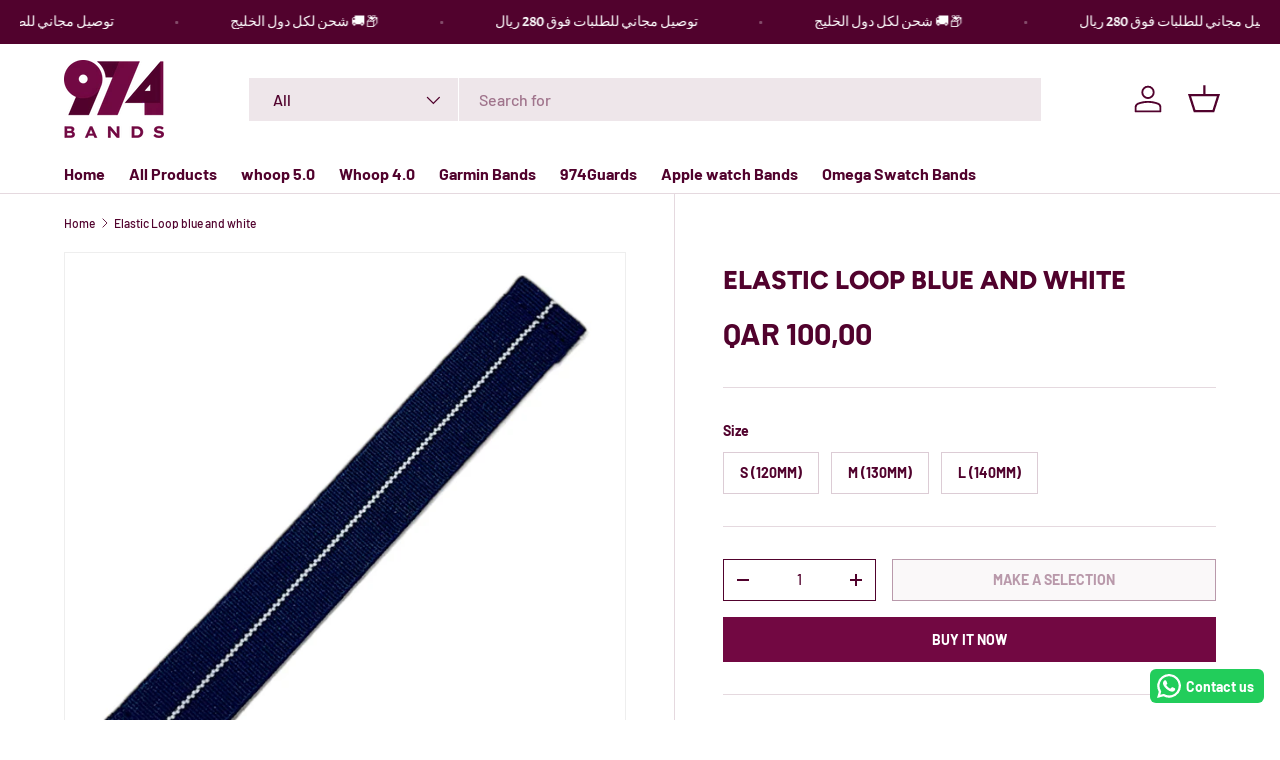

--- FILE ---
content_type: text/html; charset=utf-8
request_url: https://974bands.net/products/elastic-loop-blue-and-while
body_size: 29302
content:
<!doctype html>
<html class="no-js" lang="en" dir="ltr">
<head><meta charset="utf-8">
<meta name="viewport" content="width=device-width,initial-scale=1">
<title>Elastic Loop blue and white &ndash; 974Bands</title><link rel="canonical" href="https://974bands.net/products/elastic-loop-blue-and-while"><meta property="og:site_name" content="974Bands">
<meta property="og:url" content="https://974bands.net/products/elastic-loop-blue-and-while">
<meta property="og:title" content="Elastic Loop blue and white">
<meta property="og:type" content="product">
<meta property="og:description" content="974Bands"><meta property="og:image" content="http://974bands.net/cdn/shop/products/image_c0b261cb-a21e-4393-a0a8-4e6be89f8071.jpg?crop=center&height=1200&v=1680862515&width=1200">
  <meta property="og:image:secure_url" content="https://974bands.net/cdn/shop/products/image_c0b261cb-a21e-4393-a0a8-4e6be89f8071.jpg?crop=center&height=1200&v=1680862515&width=1200">
  <meta property="og:image:width" content="1080">
  <meta property="og:image:height" content="1080"><meta property="og:price:amount" content="100,00">
  <meta property="og:price:currency" content="QAR"><meta name="twitter:card" content="summary_large_image">
<meta name="twitter:title" content="Elastic Loop blue and white">
<meta name="twitter:description" content="974Bands">
<link rel="preload" href="//974bands.net/cdn/shop/t/6/assets/main.css?v=39030617625032399421733247290" as="style"><style data-shopify>
@font-face {
  font-family: Barlow;
  font-weight: 500;
  font-style: normal;
  font-display: swap;
  src: url("//974bands.net/cdn/fonts/barlow/barlow_n5.a193a1990790eba0cc5cca569d23799830e90f07.woff2") format("woff2"),
       url("//974bands.net/cdn/fonts/barlow/barlow_n5.ae31c82169b1dc0715609b8cc6a610b917808358.woff") format("woff");
}
@font-face {
  font-family: Barlow;
  font-weight: 700;
  font-style: normal;
  font-display: swap;
  src: url("//974bands.net/cdn/fonts/barlow/barlow_n7.691d1d11f150e857dcbc1c10ef03d825bc378d81.woff2") format("woff2"),
       url("//974bands.net/cdn/fonts/barlow/barlow_n7.4fdbb1cb7da0e2c2f88492243ffa2b4f91924840.woff") format("woff");
}
@font-face {
  font-family: Barlow;
  font-weight: 500;
  font-style: italic;
  font-display: swap;
  src: url("//974bands.net/cdn/fonts/barlow/barlow_i5.714d58286997b65cd479af615cfa9bb0a117a573.woff2") format("woff2"),
       url("//974bands.net/cdn/fonts/barlow/barlow_i5.0120f77e6447d3b5df4bbec8ad8c2d029d87fb21.woff") format("woff");
}
@font-face {
  font-family: Barlow;
  font-weight: 700;
  font-style: italic;
  font-display: swap;
  src: url("//974bands.net/cdn/fonts/barlow/barlow_i7.50e19d6cc2ba5146fa437a5a7443c76d5d730103.woff2") format("woff2"),
       url("//974bands.net/cdn/fonts/barlow/barlow_i7.47e9f98f1b094d912e6fd631cc3fe93d9f40964f.woff") format("woff");
}
@font-face {
  font-family: Figtree;
  font-weight: 800;
  font-style: normal;
  font-display: swap;
  src: url("//974bands.net/cdn/fonts/figtree/figtree_n8.9ff6d071825a72d8671959a058f3e57a9f1ff61f.woff2") format("woff2"),
       url("//974bands.net/cdn/fonts/figtree/figtree_n8.717cfbca15cfe9904984ba933599ab134f457561.woff") format("woff");
}
@font-face {
  font-family: Barlow;
  font-weight: 700;
  font-style: normal;
  font-display: swap;
  src: url("//974bands.net/cdn/fonts/barlow/barlow_n7.691d1d11f150e857dcbc1c10ef03d825bc378d81.woff2") format("woff2"),
       url("//974bands.net/cdn/fonts/barlow/barlow_n7.4fdbb1cb7da0e2c2f88492243ffa2b4f91924840.woff") format("woff");
}
:root {
      --bg-color: 255 255 255 / 1.0;
      --bg-color-og: 255 255 255 / 1.0;
      --heading-color: 81 2 45;
      --text-color: 81 2 45;
      --text-color-og: 81 2 45;
      --scrollbar-color: 81 2 45;
      --link-color: 81 2 45;
      --link-color-og: 81 2 45;
      --star-color: 255 215 55;--swatch-border-color-default: 220 204 213;
        --swatch-border-color-active: 168 129 150;
        --swatch-card-size: 20px;
        --swatch-variant-picker-size: 64px;--color-scheme-1-bg: 245 245 245 / 1.0;
      --color-scheme-1-grad: linear-gradient(46deg, rgba(245, 245, 245, 1) 13%, rgba(249, 249, 249, 1) 86%);
      --color-scheme-1-heading: 81 2 45;
      --color-scheme-1-text: 81 2 45;
      --color-scheme-1-btn-bg: 81 2 45;
      --color-scheme-1-btn-text: 255 255 255;
      --color-scheme-1-btn-bg-hover: 118 44 85;--color-scheme-2-bg: 81 2 45 / 1.0;
      --color-scheme-2-grad: linear-gradient(180deg, rgba(46, 46, 46, 1), rgba(46, 46, 46, 1) 100%);
      --color-scheme-2-heading: 255 255 255;
      --color-scheme-2-text: 255 255 255;
      --color-scheme-2-btn-bg: 81 2 45;
      --color-scheme-2-btn-text: 255 255 255;
      --color-scheme-2-btn-bg-hover: 118 44 85;--color-scheme-3-bg: 81 2 45 / 1.0;
      --color-scheme-3-grad: linear-gradient(180deg, rgba(81, 2, 45, 1), rgba(98, 25, 121, 1) 100%);
      --color-scheme-3-heading: 255 255 255;
      --color-scheme-3-text: 255 255 255;
      --color-scheme-3-btn-bg: 255 255 255;
      --color-scheme-3-btn-text: 81 2 45;
      --color-scheme-3-btn-bg-hover: 235 226 231;

      --drawer-bg-color: 255 255 255 / 1.0;
      --drawer-text-color: 81 2 45;

      --panel-bg-color: 245 245 245 / 1.0;
      --panel-heading-color: 81 2 45;
      --panel-text-color: 81 2 45;

      --in-stock-text-color: 13 164 74;
      --low-stock-text-color: 54 55 55;
      --very-low-stock-text-color: 227 43 43;
      --no-stock-text-color: 7 7 7;
      --no-stock-backordered-text-color: 119 119 119;

      --error-bg-color: 252 237 238;
      --error-text-color: 180 12 28;
      --success-bg-color: 232 246 234;
      --success-text-color: 44 126 63;
      --info-bg-color: 228 237 250;
      --info-text-color: 26 102 210;

      --heading-font-family: Figtree, sans-serif;
      --heading-font-style: normal;
      --heading-font-weight: 800;
      --heading-scale-start: 6;

      --navigation-font-family: Barlow, sans-serif;
      --navigation-font-style: normal;
      --navigation-font-weight: 700;
      --heading-text-transform: uppercase;

      --subheading-text-transform: uppercase;
      --body-font-family: Barlow, sans-serif;
      --body-font-style: normal;
      --body-font-weight: 500;
      --body-font-size: 16;

      --section-gap: 32;
      --heading-gap: calc(8 * var(--space-unit));--heading-gap: calc(6 * var(--space-unit));--grid-column-gap: 20px;--btn-bg-color: 114 8 66;
      --btn-bg-hover-color: 146 49 102;
      --btn-text-color: 255 255 255;
      --btn-bg-color-og: 114 8 66;
      --btn-text-color-og: 255 255 255;
      --btn-alt-bg-color: 255 255 255;
      --btn-alt-bg-alpha: 1.0;
      --btn-alt-text-color: 81 2 45;
      --btn-border-width: 1px;
      --btn-padding-y: 12px;

      

      --btn-lg-border-radius: 50%;
      --btn-icon-border-radius: 50%;
      --input-with-btn-inner-radius: var(--btn-border-radius);
      --btn-text-transform: uppercase;

      --input-bg-color: 255 255 255 / 1.0;
      --input-text-color: 81 2 45;
      --input-border-width: 1px;
      --input-border-radius: 0px;
      --textarea-border-radius: 0px;
      --input-bg-color-diff-3: #f7f7f7;
      --input-bg-color-diff-6: #f0f0f0;

      --modal-border-radius: 0px;
      --modal-overlay-color: 0 0 0;
      --modal-overlay-opacity: 0.4;
      --drawer-border-radius: 0px;
      --overlay-border-radius: 0px;

      --custom-label-bg-color: 129 244 225;
      --custom-label-text-color: 7 7 7;--sale-label-bg-color: 227 43 43;
      --sale-label-text-color: 255 255 255;--sold-out-label-bg-color: 46 46 46;
      --sold-out-label-text-color: 255 255 255;--new-label-bg-color: 26 102 210;
      --new-label-text-color: 255 255 255;--preorder-label-bg-color: 86 203 249;
      --preorder-label-text-color: 0 0 0;

      --collection-label-color: 0 126 18;

      --page-width: 1200px;
      --gutter-sm: 20px;
      --gutter-md: 32px;
      --gutter-lg: 64px;

      --payment-terms-bg-color: #ffffff;

      --coll-card-bg-color: #f5f5f5;
      --coll-card-border-color: #ffffff;

      --card-highlight-bg-color: #F9F9F9;
      --card-highlight-text-color: 85 85 85;
      --card-highlight-border-color: #E1E1E1;--card-bg-color: #f5f5f5;
      --card-text-color: 81 2 45;
      --card-border-color: #ffffff;
        
          --aos-animate-duration: 1s;
        

        
          --aos-min-width: 0;
        
      

      --reading-width: 48em;
    }

    @media (max-width: 769px) {
      :root {
        --reading-width: 36em;
      }
    }
  </style><link rel="stylesheet" href="//974bands.net/cdn/shop/t/6/assets/main.css?v=39030617625032399421733247290">
  <script src="//974bands.net/cdn/shop/t/6/assets/main.js?v=76476094356780495751733247290" defer="defer"></script><link rel="preload" href="//974bands.net/cdn/fonts/barlow/barlow_n5.a193a1990790eba0cc5cca569d23799830e90f07.woff2" as="font" type="font/woff2" crossorigin fetchpriority="high"><link rel="preload" href="//974bands.net/cdn/fonts/figtree/figtree_n8.9ff6d071825a72d8671959a058f3e57a9f1ff61f.woff2" as="font" type="font/woff2" crossorigin fetchpriority="high"><script>window.performance && window.performance.mark && window.performance.mark('shopify.content_for_header.start');</script><meta id="shopify-digital-wallet" name="shopify-digital-wallet" content="/68003234083/digital_wallets/dialog">
<link rel="alternate" type="application/json+oembed" href="https://974bands.net/products/elastic-loop-blue-and-while.oembed">
<script async="async" src="/checkouts/internal/preloads.js?locale=en-QA"></script>
<script id="shopify-features" type="application/json">{"accessToken":"06ede2749cc77936930b23ec1111f758","betas":["rich-media-storefront-analytics"],"domain":"974bands.net","predictiveSearch":true,"shopId":68003234083,"locale":"en"}</script>
<script>var Shopify = Shopify || {};
Shopify.shop = "974bands.myshopify.com";
Shopify.locale = "en";
Shopify.currency = {"active":"QAR","rate":"1.0"};
Shopify.country = "QA";
Shopify.theme = {"name":"Enterprise","id":174476656931,"schema_name":"Enterprise","schema_version":"1.6.2","theme_store_id":1657,"role":"main"};
Shopify.theme.handle = "null";
Shopify.theme.style = {"id":null,"handle":null};
Shopify.cdnHost = "974bands.net/cdn";
Shopify.routes = Shopify.routes || {};
Shopify.routes.root = "/";</script>
<script type="module">!function(o){(o.Shopify=o.Shopify||{}).modules=!0}(window);</script>
<script>!function(o){function n(){var o=[];function n(){o.push(Array.prototype.slice.apply(arguments))}return n.q=o,n}var t=o.Shopify=o.Shopify||{};t.loadFeatures=n(),t.autoloadFeatures=n()}(window);</script>
<script id="shop-js-analytics" type="application/json">{"pageType":"product"}</script>
<script defer="defer" async type="module" src="//974bands.net/cdn/shopifycloud/shop-js/modules/v2/client.init-shop-cart-sync_BT-GjEfc.en.esm.js"></script>
<script defer="defer" async type="module" src="//974bands.net/cdn/shopifycloud/shop-js/modules/v2/chunk.common_D58fp_Oc.esm.js"></script>
<script defer="defer" async type="module" src="//974bands.net/cdn/shopifycloud/shop-js/modules/v2/chunk.modal_xMitdFEc.esm.js"></script>
<script type="module">
  await import("//974bands.net/cdn/shopifycloud/shop-js/modules/v2/client.init-shop-cart-sync_BT-GjEfc.en.esm.js");
await import("//974bands.net/cdn/shopifycloud/shop-js/modules/v2/chunk.common_D58fp_Oc.esm.js");
await import("//974bands.net/cdn/shopifycloud/shop-js/modules/v2/chunk.modal_xMitdFEc.esm.js");

  window.Shopify.SignInWithShop?.initShopCartSync?.({"fedCMEnabled":true,"windoidEnabled":true});

</script>
<script>(function() {
  var isLoaded = false;
  function asyncLoad() {
    if (isLoaded) return;
    isLoaded = true;
    var urls = ["https:\/\/configs.carthike.com\/carthike.js?shop=974bands.myshopify.com","https:\/\/cdn.hextom.com\/js\/quickannouncementbar.js?shop=974bands.myshopify.com","https:\/\/cloudsearch-1f874.kxcdn.com\/shopify.js?srp=\/a\/search\u0026filtersEnabled=1\u0026appEmbedOnly=1\u0026shop=974bands.myshopify.com"];
    for (var i = 0; i < urls.length; i++) {
      var s = document.createElement('script');
      s.type = 'text/javascript';
      s.async = true;
      s.src = urls[i];
      var x = document.getElementsByTagName('script')[0];
      x.parentNode.insertBefore(s, x);
    }
  };
  if(window.attachEvent) {
    window.attachEvent('onload', asyncLoad);
  } else {
    window.addEventListener('load', asyncLoad, false);
  }
})();</script>
<script id="__st">var __st={"a":68003234083,"offset":10800,"reqid":"7f7c8387-5adc-4d44-bec3-df07493c5db8-1769185091","pageurl":"974bands.net\/products\/elastic-loop-blue-and-while","u":"d88cc1e01b9e","p":"product","rtyp":"product","rid":8210901795107};</script>
<script>window.ShopifyPaypalV4VisibilityTracking = true;</script>
<script id="captcha-bootstrap">!function(){'use strict';const t='contact',e='account',n='new_comment',o=[[t,t],['blogs',n],['comments',n],[t,'customer']],c=[[e,'customer_login'],[e,'guest_login'],[e,'recover_customer_password'],[e,'create_customer']],r=t=>t.map((([t,e])=>`form[action*='/${t}']:not([data-nocaptcha='true']) input[name='form_type'][value='${e}']`)).join(','),a=t=>()=>t?[...document.querySelectorAll(t)].map((t=>t.form)):[];function s(){const t=[...o],e=r(t);return a(e)}const i='password',u='form_key',d=['recaptcha-v3-token','g-recaptcha-response','h-captcha-response',i],f=()=>{try{return window.sessionStorage}catch{return}},m='__shopify_v',_=t=>t.elements[u];function p(t,e,n=!1){try{const o=window.sessionStorage,c=JSON.parse(o.getItem(e)),{data:r}=function(t){const{data:e,action:n}=t;return t[m]||n?{data:e,action:n}:{data:t,action:n}}(c);for(const[e,n]of Object.entries(r))t.elements[e]&&(t.elements[e].value=n);n&&o.removeItem(e)}catch(o){console.error('form repopulation failed',{error:o})}}const l='form_type',E='cptcha';function T(t){t.dataset[E]=!0}const w=window,h=w.document,L='Shopify',v='ce_forms',y='captcha';let A=!1;((t,e)=>{const n=(g='f06e6c50-85a8-45c8-87d0-21a2b65856fe',I='https://cdn.shopify.com/shopifycloud/storefront-forms-hcaptcha/ce_storefront_forms_captcha_hcaptcha.v1.5.2.iife.js',D={infoText:'Protected by hCaptcha',privacyText:'Privacy',termsText:'Terms'},(t,e,n)=>{const o=w[L][v],c=o.bindForm;if(c)return c(t,g,e,D).then(n);var r;o.q.push([[t,g,e,D],n]),r=I,A||(h.body.append(Object.assign(h.createElement('script'),{id:'captcha-provider',async:!0,src:r})),A=!0)});var g,I,D;w[L]=w[L]||{},w[L][v]=w[L][v]||{},w[L][v].q=[],w[L][y]=w[L][y]||{},w[L][y].protect=function(t,e){n(t,void 0,e),T(t)},Object.freeze(w[L][y]),function(t,e,n,w,h,L){const[v,y,A,g]=function(t,e,n){const i=e?o:[],u=t?c:[],d=[...i,...u],f=r(d),m=r(i),_=r(d.filter((([t,e])=>n.includes(e))));return[a(f),a(m),a(_),s()]}(w,h,L),I=t=>{const e=t.target;return e instanceof HTMLFormElement?e:e&&e.form},D=t=>v().includes(t);t.addEventListener('submit',(t=>{const e=I(t);if(!e)return;const n=D(e)&&!e.dataset.hcaptchaBound&&!e.dataset.recaptchaBound,o=_(e),c=g().includes(e)&&(!o||!o.value);(n||c)&&t.preventDefault(),c&&!n&&(function(t){try{if(!f())return;!function(t){const e=f();if(!e)return;const n=_(t);if(!n)return;const o=n.value;o&&e.removeItem(o)}(t);const e=Array.from(Array(32),(()=>Math.random().toString(36)[2])).join('');!function(t,e){_(t)||t.append(Object.assign(document.createElement('input'),{type:'hidden',name:u})),t.elements[u].value=e}(t,e),function(t,e){const n=f();if(!n)return;const o=[...t.querySelectorAll(`input[type='${i}']`)].map((({name:t})=>t)),c=[...d,...o],r={};for(const[a,s]of new FormData(t).entries())c.includes(a)||(r[a]=s);n.setItem(e,JSON.stringify({[m]:1,action:t.action,data:r}))}(t,e)}catch(e){console.error('failed to persist form',e)}}(e),e.submit())}));const S=(t,e)=>{t&&!t.dataset[E]&&(n(t,e.some((e=>e===t))),T(t))};for(const o of['focusin','change'])t.addEventListener(o,(t=>{const e=I(t);D(e)&&S(e,y())}));const B=e.get('form_key'),M=e.get(l),P=B&&M;t.addEventListener('DOMContentLoaded',(()=>{const t=y();if(P)for(const e of t)e.elements[l].value===M&&p(e,B);[...new Set([...A(),...v().filter((t=>'true'===t.dataset.shopifyCaptcha))])].forEach((e=>S(e,t)))}))}(h,new URLSearchParams(w.location.search),n,t,e,['guest_login'])})(!0,!0)}();</script>
<script integrity="sha256-4kQ18oKyAcykRKYeNunJcIwy7WH5gtpwJnB7kiuLZ1E=" data-source-attribution="shopify.loadfeatures" defer="defer" src="//974bands.net/cdn/shopifycloud/storefront/assets/storefront/load_feature-a0a9edcb.js" crossorigin="anonymous"></script>
<script data-source-attribution="shopify.dynamic_checkout.dynamic.init">var Shopify=Shopify||{};Shopify.PaymentButton=Shopify.PaymentButton||{isStorefrontPortableWallets:!0,init:function(){window.Shopify.PaymentButton.init=function(){};var t=document.createElement("script");t.src="https://974bands.net/cdn/shopifycloud/portable-wallets/latest/portable-wallets.en.js",t.type="module",document.head.appendChild(t)}};
</script>
<script data-source-attribution="shopify.dynamic_checkout.buyer_consent">
  function portableWalletsHideBuyerConsent(e){var t=document.getElementById("shopify-buyer-consent"),n=document.getElementById("shopify-subscription-policy-button");t&&n&&(t.classList.add("hidden"),t.setAttribute("aria-hidden","true"),n.removeEventListener("click",e))}function portableWalletsShowBuyerConsent(e){var t=document.getElementById("shopify-buyer-consent"),n=document.getElementById("shopify-subscription-policy-button");t&&n&&(t.classList.remove("hidden"),t.removeAttribute("aria-hidden"),n.addEventListener("click",e))}window.Shopify?.PaymentButton&&(window.Shopify.PaymentButton.hideBuyerConsent=portableWalletsHideBuyerConsent,window.Shopify.PaymentButton.showBuyerConsent=portableWalletsShowBuyerConsent);
</script>
<script>
  function portableWalletsCleanup(e){e&&e.src&&console.error("Failed to load portable wallets script "+e.src);var t=document.querySelectorAll("shopify-accelerated-checkout .shopify-payment-button__skeleton, shopify-accelerated-checkout-cart .wallet-cart-button__skeleton"),e=document.getElementById("shopify-buyer-consent");for(let e=0;e<t.length;e++)t[e].remove();e&&e.remove()}function portableWalletsNotLoadedAsModule(e){e instanceof ErrorEvent&&"string"==typeof e.message&&e.message.includes("import.meta")&&"string"==typeof e.filename&&e.filename.includes("portable-wallets")&&(window.removeEventListener("error",portableWalletsNotLoadedAsModule),window.Shopify.PaymentButton.failedToLoad=e,"loading"===document.readyState?document.addEventListener("DOMContentLoaded",window.Shopify.PaymentButton.init):window.Shopify.PaymentButton.init())}window.addEventListener("error",portableWalletsNotLoadedAsModule);
</script>

<script type="module" src="https://974bands.net/cdn/shopifycloud/portable-wallets/latest/portable-wallets.en.js" onError="portableWalletsCleanup(this)" crossorigin="anonymous"></script>
<script nomodule>
  document.addEventListener("DOMContentLoaded", portableWalletsCleanup);
</script>

<link id="shopify-accelerated-checkout-styles" rel="stylesheet" media="screen" href="https://974bands.net/cdn/shopifycloud/portable-wallets/latest/accelerated-checkout-backwards-compat.css" crossorigin="anonymous">
<style id="shopify-accelerated-checkout-cart">
        #shopify-buyer-consent {
  margin-top: 1em;
  display: inline-block;
  width: 100%;
}

#shopify-buyer-consent.hidden {
  display: none;
}

#shopify-subscription-policy-button {
  background: none;
  border: none;
  padding: 0;
  text-decoration: underline;
  font-size: inherit;
  cursor: pointer;
}

#shopify-subscription-policy-button::before {
  box-shadow: none;
}

      </style>
<script id="sections-script" data-sections="header,footer" defer="defer" src="//974bands.net/cdn/shop/t/6/compiled_assets/scripts.js?v=509"></script>
<script>window.performance && window.performance.mark && window.performance.mark('shopify.content_for_header.end');</script>

    <script src="//974bands.net/cdn/shop/t/6/assets/animate-on-scroll.js?v=15249566486942820451733247289" defer="defer"></script>
    <link rel="stylesheet" href="//974bands.net/cdn/shop/t/6/assets/animate-on-scroll.css?v=116194678796051782541733247289">
  

  <script>document.documentElement.className = document.documentElement.className.replace('no-js', 'js');</script><!-- CC Custom Head Start --><!-- CC Custom Head End --><!-- BEGIN app block: shopify://apps/xcloud-search-product-filter/blocks/cloudsearch_opt/8ddbd0bf-e311-492e-ab28-69d0ad268fac --><!-- END app block --><script src="https://cdn.shopify.com/extensions/019b03f2-74ec-7b24-a3a5-6d0193115a31/cloudsearch-63/assets/shopify.js" type="text/javascript" defer="defer"></script>
<link href="https://monorail-edge.shopifysvc.com" rel="dns-prefetch">
<script>(function(){if ("sendBeacon" in navigator && "performance" in window) {try {var session_token_from_headers = performance.getEntriesByType('navigation')[0].serverTiming.find(x => x.name == '_s').description;} catch {var session_token_from_headers = undefined;}var session_cookie_matches = document.cookie.match(/_shopify_s=([^;]*)/);var session_token_from_cookie = session_cookie_matches && session_cookie_matches.length === 2 ? session_cookie_matches[1] : "";var session_token = session_token_from_headers || session_token_from_cookie || "";function handle_abandonment_event(e) {var entries = performance.getEntries().filter(function(entry) {return /monorail-edge.shopifysvc.com/.test(entry.name);});if (!window.abandonment_tracked && entries.length === 0) {window.abandonment_tracked = true;var currentMs = Date.now();var navigation_start = performance.timing.navigationStart;var payload = {shop_id: 68003234083,url: window.location.href,navigation_start,duration: currentMs - navigation_start,session_token,page_type: "product"};window.navigator.sendBeacon("https://monorail-edge.shopifysvc.com/v1/produce", JSON.stringify({schema_id: "online_store_buyer_site_abandonment/1.1",payload: payload,metadata: {event_created_at_ms: currentMs,event_sent_at_ms: currentMs}}));}}window.addEventListener('pagehide', handle_abandonment_event);}}());</script>
<script id="web-pixels-manager-setup">(function e(e,d,r,n,o){if(void 0===o&&(o={}),!Boolean(null===(a=null===(i=window.Shopify)||void 0===i?void 0:i.analytics)||void 0===a?void 0:a.replayQueue)){var i,a;window.Shopify=window.Shopify||{};var t=window.Shopify;t.analytics=t.analytics||{};var s=t.analytics;s.replayQueue=[],s.publish=function(e,d,r){return s.replayQueue.push([e,d,r]),!0};try{self.performance.mark("wpm:start")}catch(e){}var l=function(){var e={modern:/Edge?\/(1{2}[4-9]|1[2-9]\d|[2-9]\d{2}|\d{4,})\.\d+(\.\d+|)|Firefox\/(1{2}[4-9]|1[2-9]\d|[2-9]\d{2}|\d{4,})\.\d+(\.\d+|)|Chrom(ium|e)\/(9{2}|\d{3,})\.\d+(\.\d+|)|(Maci|X1{2}).+ Version\/(15\.\d+|(1[6-9]|[2-9]\d|\d{3,})\.\d+)([,.]\d+|)( \(\w+\)|)( Mobile\/\w+|) Safari\/|Chrome.+OPR\/(9{2}|\d{3,})\.\d+\.\d+|(CPU[ +]OS|iPhone[ +]OS|CPU[ +]iPhone|CPU IPhone OS|CPU iPad OS)[ +]+(15[._]\d+|(1[6-9]|[2-9]\d|\d{3,})[._]\d+)([._]\d+|)|Android:?[ /-](13[3-9]|1[4-9]\d|[2-9]\d{2}|\d{4,})(\.\d+|)(\.\d+|)|Android.+Firefox\/(13[5-9]|1[4-9]\d|[2-9]\d{2}|\d{4,})\.\d+(\.\d+|)|Android.+Chrom(ium|e)\/(13[3-9]|1[4-9]\d|[2-9]\d{2}|\d{4,})\.\d+(\.\d+|)|SamsungBrowser\/([2-9]\d|\d{3,})\.\d+/,legacy:/Edge?\/(1[6-9]|[2-9]\d|\d{3,})\.\d+(\.\d+|)|Firefox\/(5[4-9]|[6-9]\d|\d{3,})\.\d+(\.\d+|)|Chrom(ium|e)\/(5[1-9]|[6-9]\d|\d{3,})\.\d+(\.\d+|)([\d.]+$|.*Safari\/(?![\d.]+ Edge\/[\d.]+$))|(Maci|X1{2}).+ Version\/(10\.\d+|(1[1-9]|[2-9]\d|\d{3,})\.\d+)([,.]\d+|)( \(\w+\)|)( Mobile\/\w+|) Safari\/|Chrome.+OPR\/(3[89]|[4-9]\d|\d{3,})\.\d+\.\d+|(CPU[ +]OS|iPhone[ +]OS|CPU[ +]iPhone|CPU IPhone OS|CPU iPad OS)[ +]+(10[._]\d+|(1[1-9]|[2-9]\d|\d{3,})[._]\d+)([._]\d+|)|Android:?[ /-](13[3-9]|1[4-9]\d|[2-9]\d{2}|\d{4,})(\.\d+|)(\.\d+|)|Mobile Safari.+OPR\/([89]\d|\d{3,})\.\d+\.\d+|Android.+Firefox\/(13[5-9]|1[4-9]\d|[2-9]\d{2}|\d{4,})\.\d+(\.\d+|)|Android.+Chrom(ium|e)\/(13[3-9]|1[4-9]\d|[2-9]\d{2}|\d{4,})\.\d+(\.\d+|)|Android.+(UC? ?Browser|UCWEB|U3)[ /]?(15\.([5-9]|\d{2,})|(1[6-9]|[2-9]\d|\d{3,})\.\d+)\.\d+|SamsungBrowser\/(5\.\d+|([6-9]|\d{2,})\.\d+)|Android.+MQ{2}Browser\/(14(\.(9|\d{2,})|)|(1[5-9]|[2-9]\d|\d{3,})(\.\d+|))(\.\d+|)|K[Aa][Ii]OS\/(3\.\d+|([4-9]|\d{2,})\.\d+)(\.\d+|)/},d=e.modern,r=e.legacy,n=navigator.userAgent;return n.match(d)?"modern":n.match(r)?"legacy":"unknown"}(),u="modern"===l?"modern":"legacy",c=(null!=n?n:{modern:"",legacy:""})[u],f=function(e){return[e.baseUrl,"/wpm","/b",e.hashVersion,"modern"===e.buildTarget?"m":"l",".js"].join("")}({baseUrl:d,hashVersion:r,buildTarget:u}),m=function(e){var d=e.version,r=e.bundleTarget,n=e.surface,o=e.pageUrl,i=e.monorailEndpoint;return{emit:function(e){var a=e.status,t=e.errorMsg,s=(new Date).getTime(),l=JSON.stringify({metadata:{event_sent_at_ms:s},events:[{schema_id:"web_pixels_manager_load/3.1",payload:{version:d,bundle_target:r,page_url:o,status:a,surface:n,error_msg:t},metadata:{event_created_at_ms:s}}]});if(!i)return console&&console.warn&&console.warn("[Web Pixels Manager] No Monorail endpoint provided, skipping logging."),!1;try{return self.navigator.sendBeacon.bind(self.navigator)(i,l)}catch(e){}var u=new XMLHttpRequest;try{return u.open("POST",i,!0),u.setRequestHeader("Content-Type","text/plain"),u.send(l),!0}catch(e){return console&&console.warn&&console.warn("[Web Pixels Manager] Got an unhandled error while logging to Monorail."),!1}}}}({version:r,bundleTarget:l,surface:e.surface,pageUrl:self.location.href,monorailEndpoint:e.monorailEndpoint});try{o.browserTarget=l,function(e){var d=e.src,r=e.async,n=void 0===r||r,o=e.onload,i=e.onerror,a=e.sri,t=e.scriptDataAttributes,s=void 0===t?{}:t,l=document.createElement("script"),u=document.querySelector("head"),c=document.querySelector("body");if(l.async=n,l.src=d,a&&(l.integrity=a,l.crossOrigin="anonymous"),s)for(var f in s)if(Object.prototype.hasOwnProperty.call(s,f))try{l.dataset[f]=s[f]}catch(e){}if(o&&l.addEventListener("load",o),i&&l.addEventListener("error",i),u)u.appendChild(l);else{if(!c)throw new Error("Did not find a head or body element to append the script");c.appendChild(l)}}({src:f,async:!0,onload:function(){if(!function(){var e,d;return Boolean(null===(d=null===(e=window.Shopify)||void 0===e?void 0:e.analytics)||void 0===d?void 0:d.initialized)}()){var d=window.webPixelsManager.init(e)||void 0;if(d){var r=window.Shopify.analytics;r.replayQueue.forEach((function(e){var r=e[0],n=e[1],o=e[2];d.publishCustomEvent(r,n,o)})),r.replayQueue=[],r.publish=d.publishCustomEvent,r.visitor=d.visitor,r.initialized=!0}}},onerror:function(){return m.emit({status:"failed",errorMsg:"".concat(f," has failed to load")})},sri:function(e){var d=/^sha384-[A-Za-z0-9+/=]+$/;return"string"==typeof e&&d.test(e)}(c)?c:"",scriptDataAttributes:o}),m.emit({status:"loading"})}catch(e){m.emit({status:"failed",errorMsg:(null==e?void 0:e.message)||"Unknown error"})}}})({shopId: 68003234083,storefrontBaseUrl: "https://974bands.net",extensionsBaseUrl: "https://extensions.shopifycdn.com/cdn/shopifycloud/web-pixels-manager",monorailEndpoint: "https://monorail-edge.shopifysvc.com/unstable/produce_batch",surface: "storefront-renderer",enabledBetaFlags: ["2dca8a86"],webPixelsConfigList: [{"id":"1842348323","configuration":"{\"accountID\":\"USRq5z\",\"webPixelConfig\":\"eyJlbmFibGVBZGRlZFRvQ2FydEV2ZW50cyI6IHRydWV9\"}","eventPayloadVersion":"v1","runtimeContext":"STRICT","scriptVersion":"524f6c1ee37bacdca7657a665bdca589","type":"APP","apiClientId":123074,"privacyPurposes":["ANALYTICS","MARKETING"],"dataSharingAdjustments":{"protectedCustomerApprovalScopes":["read_customer_address","read_customer_email","read_customer_name","read_customer_personal_data","read_customer_phone"]}},{"id":"1736343843","configuration":"{\"apiKey\":\"7L9X0x0n7f\", \"host\":\"searchserverapi1.com\"}","eventPayloadVersion":"v1","runtimeContext":"STRICT","scriptVersion":"5559ea45e47b67d15b30b79e7c6719da","type":"APP","apiClientId":578825,"privacyPurposes":["ANALYTICS"],"dataSharingAdjustments":{"protectedCustomerApprovalScopes":["read_customer_personal_data"]}},{"id":"318243107","configuration":"{\"pixel_id\":\"1653662935160253\",\"pixel_type\":\"facebook_pixel\",\"metaapp_system_user_token\":\"-\"}","eventPayloadVersion":"v1","runtimeContext":"OPEN","scriptVersion":"ca16bc87fe92b6042fbaa3acc2fbdaa6","type":"APP","apiClientId":2329312,"privacyPurposes":["ANALYTICS","MARKETING","SALE_OF_DATA"],"dataSharingAdjustments":{"protectedCustomerApprovalScopes":["read_customer_address","read_customer_email","read_customer_name","read_customer_personal_data","read_customer_phone"]}},{"id":"shopify-app-pixel","configuration":"{}","eventPayloadVersion":"v1","runtimeContext":"STRICT","scriptVersion":"0450","apiClientId":"shopify-pixel","type":"APP","privacyPurposes":["ANALYTICS","MARKETING"]},{"id":"shopify-custom-pixel","eventPayloadVersion":"v1","runtimeContext":"LAX","scriptVersion":"0450","apiClientId":"shopify-pixel","type":"CUSTOM","privacyPurposes":["ANALYTICS","MARKETING"]}],isMerchantRequest: false,initData: {"shop":{"name":"974Bands","paymentSettings":{"currencyCode":"QAR"},"myshopifyDomain":"974bands.myshopify.com","countryCode":"QA","storefrontUrl":"https:\/\/974bands.net"},"customer":null,"cart":null,"checkout":null,"productVariants":[{"price":{"amount":100.0,"currencyCode":"QAR"},"product":{"title":"Elastic Loop blue and white","vendor":"974Bands","id":"8210901795107","untranslatedTitle":"Elastic Loop blue and white","url":"\/products\/elastic-loop-blue-and-while","type":"band"},"id":"44637284270371","image":{"src":"\/\/974bands.net\/cdn\/shop\/products\/image_c0b261cb-a21e-4393-a0a8-4e6be89f8071.jpg?v=1680862515"},"sku":null,"title":"S (120mm)","untranslatedTitle":"S (120mm)"},{"price":{"amount":100.0,"currencyCode":"QAR"},"product":{"title":"Elastic Loop blue and white","vendor":"974Bands","id":"8210901795107","untranslatedTitle":"Elastic Loop blue and white","url":"\/products\/elastic-loop-blue-and-while","type":"band"},"id":"44637284303139","image":{"src":"\/\/974bands.net\/cdn\/shop\/products\/image_c0b261cb-a21e-4393-a0a8-4e6be89f8071.jpg?v=1680862515"},"sku":null,"title":"M (130mm)","untranslatedTitle":"M (130mm)"},{"price":{"amount":100.0,"currencyCode":"QAR"},"product":{"title":"Elastic Loop blue and white","vendor":"974Bands","id":"8210901795107","untranslatedTitle":"Elastic Loop blue and white","url":"\/products\/elastic-loop-blue-and-while","type":"band"},"id":"44637284335907","image":{"src":"\/\/974bands.net\/cdn\/shop\/products\/image_c0b261cb-a21e-4393-a0a8-4e6be89f8071.jpg?v=1680862515"},"sku":null,"title":"L (140mm)","untranslatedTitle":"L (140mm)"}],"purchasingCompany":null},},"https://974bands.net/cdn","fcfee988w5aeb613cpc8e4bc33m6693e112",{"modern":"","legacy":""},{"shopId":"68003234083","storefrontBaseUrl":"https:\/\/974bands.net","extensionBaseUrl":"https:\/\/extensions.shopifycdn.com\/cdn\/shopifycloud\/web-pixels-manager","surface":"storefront-renderer","enabledBetaFlags":"[\"2dca8a86\"]","isMerchantRequest":"false","hashVersion":"fcfee988w5aeb613cpc8e4bc33m6693e112","publish":"custom","events":"[[\"page_viewed\",{}],[\"product_viewed\",{\"productVariant\":{\"price\":{\"amount\":100.0,\"currencyCode\":\"QAR\"},\"product\":{\"title\":\"Elastic Loop blue and white\",\"vendor\":\"974Bands\",\"id\":\"8210901795107\",\"untranslatedTitle\":\"Elastic Loop blue and white\",\"url\":\"\/products\/elastic-loop-blue-and-while\",\"type\":\"band\"},\"id\":\"44637284270371\",\"image\":{\"src\":\"\/\/974bands.net\/cdn\/shop\/products\/image_c0b261cb-a21e-4393-a0a8-4e6be89f8071.jpg?v=1680862515\"},\"sku\":null,\"title\":\"S (120mm)\",\"untranslatedTitle\":\"S (120mm)\"}}]]"});</script><script>
  window.ShopifyAnalytics = window.ShopifyAnalytics || {};
  window.ShopifyAnalytics.meta = window.ShopifyAnalytics.meta || {};
  window.ShopifyAnalytics.meta.currency = 'QAR';
  var meta = {"product":{"id":8210901795107,"gid":"gid:\/\/shopify\/Product\/8210901795107","vendor":"974Bands","type":"band","handle":"elastic-loop-blue-and-while","variants":[{"id":44637284270371,"price":10000,"name":"Elastic Loop blue and white - S (120mm)","public_title":"S (120mm)","sku":null},{"id":44637284303139,"price":10000,"name":"Elastic Loop blue and white - M (130mm)","public_title":"M (130mm)","sku":null},{"id":44637284335907,"price":10000,"name":"Elastic Loop blue and white - L (140mm)","public_title":"L (140mm)","sku":null}],"remote":false},"page":{"pageType":"product","resourceType":"product","resourceId":8210901795107,"requestId":"7f7c8387-5adc-4d44-bec3-df07493c5db8-1769185091"}};
  for (var attr in meta) {
    window.ShopifyAnalytics.meta[attr] = meta[attr];
  }
</script>
<script class="analytics">
  (function () {
    var customDocumentWrite = function(content) {
      var jquery = null;

      if (window.jQuery) {
        jquery = window.jQuery;
      } else if (window.Checkout && window.Checkout.$) {
        jquery = window.Checkout.$;
      }

      if (jquery) {
        jquery('body').append(content);
      }
    };

    var hasLoggedConversion = function(token) {
      if (token) {
        return document.cookie.indexOf('loggedConversion=' + token) !== -1;
      }
      return false;
    }

    var setCookieIfConversion = function(token) {
      if (token) {
        var twoMonthsFromNow = new Date(Date.now());
        twoMonthsFromNow.setMonth(twoMonthsFromNow.getMonth() + 2);

        document.cookie = 'loggedConversion=' + token + '; expires=' + twoMonthsFromNow;
      }
    }

    var trekkie = window.ShopifyAnalytics.lib = window.trekkie = window.trekkie || [];
    if (trekkie.integrations) {
      return;
    }
    trekkie.methods = [
      'identify',
      'page',
      'ready',
      'track',
      'trackForm',
      'trackLink'
    ];
    trekkie.factory = function(method) {
      return function() {
        var args = Array.prototype.slice.call(arguments);
        args.unshift(method);
        trekkie.push(args);
        return trekkie;
      };
    };
    for (var i = 0; i < trekkie.methods.length; i++) {
      var key = trekkie.methods[i];
      trekkie[key] = trekkie.factory(key);
    }
    trekkie.load = function(config) {
      trekkie.config = config || {};
      trekkie.config.initialDocumentCookie = document.cookie;
      var first = document.getElementsByTagName('script')[0];
      var script = document.createElement('script');
      script.type = 'text/javascript';
      script.onerror = function(e) {
        var scriptFallback = document.createElement('script');
        scriptFallback.type = 'text/javascript';
        scriptFallback.onerror = function(error) {
                var Monorail = {
      produce: function produce(monorailDomain, schemaId, payload) {
        var currentMs = new Date().getTime();
        var event = {
          schema_id: schemaId,
          payload: payload,
          metadata: {
            event_created_at_ms: currentMs,
            event_sent_at_ms: currentMs
          }
        };
        return Monorail.sendRequest("https://" + monorailDomain + "/v1/produce", JSON.stringify(event));
      },
      sendRequest: function sendRequest(endpointUrl, payload) {
        // Try the sendBeacon API
        if (window && window.navigator && typeof window.navigator.sendBeacon === 'function' && typeof window.Blob === 'function' && !Monorail.isIos12()) {
          var blobData = new window.Blob([payload], {
            type: 'text/plain'
          });

          if (window.navigator.sendBeacon(endpointUrl, blobData)) {
            return true;
          } // sendBeacon was not successful

        } // XHR beacon

        var xhr = new XMLHttpRequest();

        try {
          xhr.open('POST', endpointUrl);
          xhr.setRequestHeader('Content-Type', 'text/plain');
          xhr.send(payload);
        } catch (e) {
          console.log(e);
        }

        return false;
      },
      isIos12: function isIos12() {
        return window.navigator.userAgent.lastIndexOf('iPhone; CPU iPhone OS 12_') !== -1 || window.navigator.userAgent.lastIndexOf('iPad; CPU OS 12_') !== -1;
      }
    };
    Monorail.produce('monorail-edge.shopifysvc.com',
      'trekkie_storefront_load_errors/1.1',
      {shop_id: 68003234083,
      theme_id: 174476656931,
      app_name: "storefront",
      context_url: window.location.href,
      source_url: "//974bands.net/cdn/s/trekkie.storefront.8d95595f799fbf7e1d32231b9a28fd43b70c67d3.min.js"});

        };
        scriptFallback.async = true;
        scriptFallback.src = '//974bands.net/cdn/s/trekkie.storefront.8d95595f799fbf7e1d32231b9a28fd43b70c67d3.min.js';
        first.parentNode.insertBefore(scriptFallback, first);
      };
      script.async = true;
      script.src = '//974bands.net/cdn/s/trekkie.storefront.8d95595f799fbf7e1d32231b9a28fd43b70c67d3.min.js';
      first.parentNode.insertBefore(script, first);
    };
    trekkie.load(
      {"Trekkie":{"appName":"storefront","development":false,"defaultAttributes":{"shopId":68003234083,"isMerchantRequest":null,"themeId":174476656931,"themeCityHash":"9501559371048921793","contentLanguage":"en","currency":"QAR","eventMetadataId":"d7686701-7537-4769-b489-1501a4a18bb7"},"isServerSideCookieWritingEnabled":true,"monorailRegion":"shop_domain","enabledBetaFlags":["65f19447"]},"Session Attribution":{},"S2S":{"facebookCapiEnabled":true,"source":"trekkie-storefront-renderer","apiClientId":580111}}
    );

    var loaded = false;
    trekkie.ready(function() {
      if (loaded) return;
      loaded = true;

      window.ShopifyAnalytics.lib = window.trekkie;

      var originalDocumentWrite = document.write;
      document.write = customDocumentWrite;
      try { window.ShopifyAnalytics.merchantGoogleAnalytics.call(this); } catch(error) {};
      document.write = originalDocumentWrite;

      window.ShopifyAnalytics.lib.page(null,{"pageType":"product","resourceType":"product","resourceId":8210901795107,"requestId":"7f7c8387-5adc-4d44-bec3-df07493c5db8-1769185091","shopifyEmitted":true});

      var match = window.location.pathname.match(/checkouts\/(.+)\/(thank_you|post_purchase)/)
      var token = match? match[1]: undefined;
      if (!hasLoggedConversion(token)) {
        setCookieIfConversion(token);
        window.ShopifyAnalytics.lib.track("Viewed Product",{"currency":"QAR","variantId":44637284270371,"productId":8210901795107,"productGid":"gid:\/\/shopify\/Product\/8210901795107","name":"Elastic Loop blue and white - S (120mm)","price":"100.00","sku":null,"brand":"974Bands","variant":"S (120mm)","category":"band","nonInteraction":true,"remote":false},undefined,undefined,{"shopifyEmitted":true});
      window.ShopifyAnalytics.lib.track("monorail:\/\/trekkie_storefront_viewed_product\/1.1",{"currency":"QAR","variantId":44637284270371,"productId":8210901795107,"productGid":"gid:\/\/shopify\/Product\/8210901795107","name":"Elastic Loop blue and white - S (120mm)","price":"100.00","sku":null,"brand":"974Bands","variant":"S (120mm)","category":"band","nonInteraction":true,"remote":false,"referer":"https:\/\/974bands.net\/products\/elastic-loop-blue-and-while"});
      }
    });


        var eventsListenerScript = document.createElement('script');
        eventsListenerScript.async = true;
        eventsListenerScript.src = "//974bands.net/cdn/shopifycloud/storefront/assets/shop_events_listener-3da45d37.js";
        document.getElementsByTagName('head')[0].appendChild(eventsListenerScript);

})();</script>
<script
  defer
  src="https://974bands.net/cdn/shopifycloud/perf-kit/shopify-perf-kit-3.0.4.min.js"
  data-application="storefront-renderer"
  data-shop-id="68003234083"
  data-render-region="gcp-us-central1"
  data-page-type="product"
  data-theme-instance-id="174476656931"
  data-theme-name="Enterprise"
  data-theme-version="1.6.2"
  data-monorail-region="shop_domain"
  data-resource-timing-sampling-rate="10"
  data-shs="true"
  data-shs-beacon="true"
  data-shs-export-with-fetch="true"
  data-shs-logs-sample-rate="1"
  data-shs-beacon-endpoint="https://974bands.net/api/collect"
></script>
</head>

<body class="cc-animate-enabled">
  <a class="skip-link btn btn--primary visually-hidden" href="#main-content" data-ce-role="skip">Skip to content</a><!-- BEGIN sections: header-group -->
<div id="shopify-section-sections--23910021267747__ss_scrolling_announcement_bar_CY44cw" class="shopify-section shopify-section-group-header-group"><style>
  @font-face {
  font-family: Acme;
  font-weight: 400;
  font-style: normal;
  font-display: swap;
  src: url("//974bands.net/cdn/fonts/acme/acme_n4.847723b715bd0a4a38264b76fba69a237d9fb343.woff2") format("woff2"),
       url("//974bands.net/cdn/fonts/acme/acme_n4.df9277445cba9f87a5f17cb9a342bfc2c6bd0428.woff") format("woff");
}


  .ss-announcement-bar,
  .ss-announcement-bar__message {
    overflow: hidden;
  }
  .ss-announcement-bar:hover {
    opacity:0.91;
  }
  .announcement-bar__link {
    display: block;
    width: 100%;
    padding: 1.5rem 2rem;
    text-decoration: none;
    color: var(--text-color);
    line-height:0;
  }
  .announcement-bar__link:hover {
    color: var(--text-color);
  }
  #marq {
    width: 100%;
    border: inset;
    overflow: hidden;
    white-space: nowrap;
    box-shadow: unset;
    border: 0;
    box-shadow: unset;
    border-color: currentcolor;
    vertical-align: middle;
  }
  
  @keyframes marquesina-sections--23910021267747__ss_scrolling_announcement_bar_CY44cw {
    from {
      transform: translateX(0%);
    }
    to {
      transform: translateX(-50%);
    }
  }
  @keyframes marquesina-reverse-sections--23910021267747__ss_scrolling_announcement_bar_CY44cw {
    from {
      transform: translateX(50%);
    }
    to {
      transform: translateX(0%);
    }
  }
  
  .ss-announcement-bar-sections--23910021267747__ss_scrolling_announcement_bar_CY44cw #orig {
    display: inline-block;
    overflow: hidden;
    transform: translate(0);
  }

  .ss-announcement-bar__message {
    text-align: center;
    padding: 0;
    margin: 0;
    line-height: 1;
    font-size: 14px;
    font-family: Acme;
    font-weight: 400;
  }
  #orig.reverse .announcement-bar__message {
    display: flex;
    flex-direction: row-reverse;
  }
  .ss-announcement-bar__message li {

    line-height: 1;
    font-size: 14px;
    font-family: Acme;
    font-weight: 400;
    display: inline-block;
    padding-right: 114px;
    position: relative;

  }
  .ss-announcement-bar__message li::after {
    content: '';
    width: 3.5px;
    height: 3.5px;
    background-color: var(--text-color);
    background-image: none;
    opacity: 0.3;
    border-radius: 50%;
    position: absolute;
    top: 40%;
    right: 50px;
  }
  @media (max-width: 480px) {
    #marq {
      max-height: 39px;
    }
    .ss-announcement-bar__message li {
      padding-right: 55px;
    }
    .ss-announcement-bar__message li::after {
      right: 25px;
    }
  }
  .ss-announcement-bar-sections--23910021267747__ss_scrolling_announcement_bar_CY44cw #orig {
    animation: marquesina-sections--23910021267747__ss_scrolling_announcement_bar_CY44cw var(--animation-duration, 45s) infinite normal linear 1s;
  }

  .ss-announcement-bar-sections--23910021267747__ss_scrolling_announcement_bar_CY44cw #orig.reverse {
    animation: marquesina-reverse-sections--23910021267747__ss_scrolling_announcement_bar_CY44cw var(--animation-duration, 45s) infinite normal linear 2s;
  }
</style>



<template id="marquee-announcement-bar-sections--23910021267747__ss_scrolling_announcement_bar_CY44cw">
  <div
    class="ss-announcement-bar ss-announcement-bar-sections--23910021267747__ss_scrolling_announcement_bar_CY44cw"
    aria-label="Announcement"
    style="background-color: #51022d; --text-color: #ffffff; --animation-duration: 44s;"
  >
    <div class="announcement-bar__link">
      <div class="" id="marq">
        <span id="orig">
          <ul class="ss-announcement-bar__message">
            
              
                
                  <li>توصيل مجاني للطلبات فوق 280 ريال</li>
                
                  <li>شحن لكل دول الخليج 🚚📦</li>
                
              
                
                  <li>توصيل مجاني للطلبات فوق 280 ريال</li>
                
                  <li>شحن لكل دول الخليج 🚚📦</li>
                
              
                
                  <li>توصيل مجاني للطلبات فوق 280 ريال</li>
                
                  <li>شحن لكل دول الخليج 🚚📦</li>
                
              
                
                  <li>توصيل مجاني للطلبات فوق 280 ريال</li>
                
                  <li>شحن لكل دول الخليج 🚚📦</li>
                
              
                
                  <li>توصيل مجاني للطلبات فوق 280 ريال</li>
                
                  <li>شحن لكل دول الخليج 🚚📦</li>
                
              
                
                  <li>توصيل مجاني للطلبات فوق 280 ريال</li>
                
                  <li>شحن لكل دول الخليج 🚚📦</li>
                
              
                
                  <li>توصيل مجاني للطلبات فوق 280 ريال</li>
                
                  <li>شحن لكل دول الخليج 🚚📦</li>
                
              
                
                  <li>توصيل مجاني للطلبات فوق 280 ريال</li>
                
                  <li>شحن لكل دول الخليج 🚚📦</li>
                
              
                
                  <li>توصيل مجاني للطلبات فوق 280 ريال</li>
                
                  <li>شحن لكل دول الخليج 🚚📦</li>
                
              
                
                  <li>توصيل مجاني للطلبات فوق 280 ريال</li>
                
                  <li>شحن لكل دول الخليج 🚚📦</li>
                
              
                
                  <li>توصيل مجاني للطلبات فوق 280 ريال</li>
                
                  <li>شحن لكل دول الخليج 🚚📦</li>
                
              
                
                  <li>توصيل مجاني للطلبات فوق 280 ريال</li>
                
                  <li>شحن لكل دول الخليج 🚚📦</li>
                
              

              
                <!-- <li>توصيل مجاني للطلبات فوق 280 ريال</li> -->
              
            
          </ul>
        </span>
      </div>
    </div>
  </div>
</template>

<div id="marquee-local-target-sections--23910021267747__ss_scrolling_announcement_bar_CY44cw"></div>

<script>
  window.addEventListener('DOMContentLoaded', (event) => {
    let cssTarget = '.header, .pageheader, .section-header, #announcement, .toolbar, .header__wrapper';
    let productForm = cssTarget
      ? document.querySelector(cssTarget)
      : document.querySelector('#marquee-local-target-sections--23910021267747__ss_scrolling_announcement_bar_CY44cw');

    if (!productForm) return;

    const templateContent = document.querySelector(
      '#marquee-announcement-bar-sections--23910021267747__ss_scrolling_announcement_bar_CY44cw'
    ).content;

    productForm.insertAdjacentElement(
      'beforebegin',
      templateContent.firstElementChild
    );

    setTimeout(()=> {
      var htmlElement = document.documentElement;

      if (window.getComputedStyle(htmlElement).getPropertyValue('direction') === 'rtl') {
          document.querySelector('#orig').classList.add('reverse');
      }
    }, 1000);
  });
</script>

</div><div id="shopify-section-sections--23910021267747__header" class="shopify-section shopify-section-group-header-group cc-header">
<style data-shopify>.header {
  --bg-color: 255 255 255 / 1.0;
  --text-color: 81 2 45;
  --nav-bg-color: 255 255 255;
  --nav-text-color: 81 2 45;
  --nav-child-bg-color:  255 255 255;
  --nav-child-text-color: 81 2 45;
  --header-accent-color: 119 119 119;
  --search-bg-color: #eee6ea;
  
  
  }</style><store-header class="header bg-theme-bg text-theme-text has-motion"data-is-sticky="true"style="--header-transition-speed: 300ms">
  <header class="header__grid header__grid--left-logo container flex flex-wrap items-center">
    <div class="header__logo logo flex js-closes-menu"><a class="logo__link inline-block" href="/"><span class="flex" style="max-width: 100px;">
              <img srcset="//974bands.net/cdn/shop/files/16.png?v=1731331375&width=100, //974bands.net/cdn/shop/files/16.png?v=1731331375&width=200 2x" src="//974bands.net/cdn/shop/files/16.png?v=1731331375&width=200"
         style="object-position: 50.0% 50.0%" loading="eager"
         width="200"
         height="156"
         
         alt="974Bands">
            </span></a></div><link rel="stylesheet" href="//974bands.net/cdn/shop/t/6/assets/predictive-search.css?v=33632668381892787391733247290">
        <script src="//974bands.net/cdn/shop/t/6/assets/predictive-search.js?v=158424367886238494141733247290" defer="defer"></script>
        <script src="//974bands.net/cdn/shop/t/6/assets/tabs.js?v=135558236254064818051733247290" defer="defer"></script><div class="header__search relative js-closes-menu"><link rel="stylesheet" href="//974bands.net/cdn/shop/t/6/assets/search-suggestions.css?v=42785600753809748511733247290" media="print" onload="this.media='all'"><link href="//974bands.net/cdn/shop/t/6/assets/product-type-search.css?v=32465786266336344111733247290" rel="stylesheet" type="text/css" media="all" />
<predictive-search class="block" data-loading-text="Loading..."><form class="search relative search--speech search--product-types" role="search" action="/search" method="get">
    <label class="label visually-hidden" for="header-search">Search</label>
    <script src="//974bands.net/cdn/shop/t/6/assets/search-form.js?v=43677551656194261111733247290" defer="defer"></script>
    <search-form class="search__form block">
      <input type="hidden" name="options[prefix]" value="last">
      <input type="search"
             class="search__input w-full input js-search-input"
             id="header-search"
             name="q"
             placeholder="Search for products"
             
               data-placeholder-one="Search for products"
             
             
               data-placeholder-two="Search for articles"
             
             
               data-placeholder-three="Search for collections"
             
             data-placeholder-prompts-mob="false"
             
               data-typing-speed="100"
               data-deleting-speed="60"
               data-delay-after-deleting="500"
               data-delay-before-first-delete="2000"
               data-delay-after-word-typed="2400"
             
             role="combobox"
               autocomplete="off"
               aria-autocomplete="list"
               aria-controls="predictive-search-results"
               aria-owns="predictive-search-results"
               aria-haspopup="listbox"
               aria-expanded="false"
               spellcheck="false">
<custom-select id="product_types" class="search__product-types absolute left-0 top-0 bottom-0 js-search-product-types"><label class="label visually-hidden no-js-hidden" for="product_types-button">Product type</label><div class="custom-select relative w-full no-js-hidden"><button class="custom-select__btn input items-center" type="button"
            aria-expanded="false" aria-haspopup="listbox" id="product_types-button">
      <span class="text-start">All</span>
      <svg width="20" height="20" viewBox="0 0 24 24" class="icon" role="presentation" focusable="false" aria-hidden="true">
        <path d="M20 8.5 12.5 16 5 8.5" stroke="currentColor" stroke-width="1.5" fill="none"/>
      </svg>
    </button>
    <ul class="custom-select__listbox absolute invisible" role="listbox" tabindex="-1"
        aria-hidden="true" hidden><li class="custom-select__option js-option" id="product_types-opt-default" role="option" data-value="">
          <span class="pointer-events-none">All</span>
        </li><li class="custom-select__option flex items-center js-option" id="product_types-opt-0" role="option"
            data-value="Accessories"
>
          <span class="pointer-events-none">Accessories</span>
        </li><li class="custom-select__option flex items-center js-option" id="product_types-opt-1" role="option"
            data-value="Apple watch"
>
          <span class="pointer-events-none">Apple watch</span>
        </li><li class="custom-select__option flex items-center js-option" id="product_types-opt-2" role="option"
            data-value="band"
>
          <span class="pointer-events-none">band</span>
        </li><li class="custom-select__option flex items-center js-option" id="product_types-opt-3" role="option"
            data-value="Garmin"
>
          <span class="pointer-events-none">Garmin</span>
        </li><li class="custom-select__option flex items-center js-option" id="product_types-opt-4" role="option"
            data-value="goggles"
>
          <span class="pointer-events-none">goggles</span>
        </li><li class="custom-select__option flex items-center js-option" id="product_types-opt-5" role="option"
            data-value="huawei"
>
          <span class="pointer-events-none">huawei</span>
        </li><li class="custom-select__option flex items-center js-option" id="product_types-opt-6" role="option"
            data-value="phone case"
>
          <span class="pointer-events-none">phone case</span>
        </li><li class="custom-select__option flex items-center js-option" id="product_types-opt-7" role="option"
            data-value="silicone"
>
          <span class="pointer-events-none">silicone</span>
        </li><li class="custom-select__option flex items-center js-option" id="product_types-opt-8" role="option"
            data-value="Whoop"
>
          <span class="pointer-events-none">Whoop</span>
        </li></ul>
  </div></custom-select>
        <input type="hidden" id="product_type_input" name="filter.p.product_type"/><button type="button" class="search__reset text-current vertical-center absolute focus-inset js-search-reset" hidden>
        <span class="visually-hidden">Reset</span>
        <svg width="24" height="24" viewBox="0 0 24 24" stroke="currentColor" stroke-width="1.5" fill="none" fill-rule="evenodd" stroke-linejoin="round" aria-hidden="true" focusable="false" role="presentation" class="icon"><path d="M5 19 19 5M5 5l14 14"/></svg>
      </button><speech-search-button class="search__speech focus-inset right-0 hidden" tabindex="0" title="Search by voice"
          style="--speech-icon-color: #e32b2b">
          <svg width="24" height="24" viewBox="0 0 24 24" aria-hidden="true" focusable="false" role="presentation" class="icon"><path fill="currentColor" d="M17.3 11c0 3-2.54 5.1-5.3 5.1S6.7 14 6.7 11H5c0 3.41 2.72 6.23 6 6.72V21h2v-3.28c3.28-.49 6-3.31 6-6.72m-8.2-6.1c0-.66.54-1.2 1.2-1.2.66 0 1.2.54 1.2 1.2l-.01 6.2c0 .66-.53 1.2-1.19 1.2-.66 0-1.2-.54-1.2-1.2M12 14a3 3 0 0 0 3-3V5a3 3 0 0 0-3-3 3 3 0 0 0-3 3v6a3 3 0 0 0 3 3Z"/></svg>
        </speech-search-button>

        <link href="//974bands.net/cdn/shop/t/6/assets/speech-search.css?v=47207760375520952331733247290" rel="stylesheet" type="text/css" media="all" />
        <script src="//974bands.net/cdn/shop/t/6/assets/speech-search.js?v=106462966657620737681733247290" defer="defer"></script></search-form><div class="js-search-results" tabindex="-1" data-predictive-search></div>
      <span class="js-search-status visually-hidden" role="status" aria-hidden="true"></span></form>
  <div class="overlay fixed top-0 right-0 bottom-0 left-0 js-search-overlay"></div></predictive-search>
      </div><div class="header__icons flex justify-end mis-auto js-closes-menu"><a class="header__icon text-current" href="/account/login">
            <svg width="24" height="24" viewBox="0 0 24 24" fill="currentColor" aria-hidden="true" focusable="false" role="presentation" class="icon"><path d="M12 2a5 5 0 1 1 0 10 5 5 0 0 1 0-10zm0 1.429a3.571 3.571 0 1 0 0 7.142 3.571 3.571 0 0 0 0-7.142zm0 10c2.558 0 5.114.471 7.664 1.411A3.571 3.571 0 0 1 22 18.19v3.096c0 .394-.32.714-.714.714H2.714A.714.714 0 0 1 2 21.286V18.19c0-1.495.933-2.833 2.336-3.35 2.55-.94 5.106-1.411 7.664-1.411zm0 1.428c-2.387 0-4.775.44-7.17 1.324a2.143 2.143 0 0 0-1.401 2.01v2.38H20.57v-2.38c0-.898-.56-1.7-1.401-2.01-2.395-.885-4.783-1.324-7.17-1.324z"/></svg>
            <span class="visually-hidden">Log in</span>
          </a><a class="header__icon relative text-current" id="cart-icon" href="/cart" data-no-instant><svg width="21" height="19" viewBox="0 0 21 19" fill="currentColor" aria-hidden="true" focusable="false" role="presentation" class="icon"><path d="M10 6.25V.5h1.5v5.75H21l-3.818 12H3.818L0 6.25h10Zm-7.949 1.5 2.864 9h11.17l2.864-9H2.05h.001Z"/></svg><span class="visually-hidden">Basket</span><div id="cart-icon-bubble"></div>
      </a>
    </div><main-menu class="main-menu" data-menu-sensitivity="200">
        <details class="main-menu__disclosure has-motion" open>
          <summary class="main-menu__toggle md:hidden">
            <span class="main-menu__toggle-icon" aria-hidden="true"></span>
            <span class="visually-hidden">Menu</span>
          </summary>
          <div class="main-menu__content has-motion justify-between">
            <nav aria-label="Primary">
              <ul class="main-nav"><li><a class="main-nav__item main-nav__item--primary" href="/">Home</a></li><li><a class="main-nav__item main-nav__item--primary" href="/collections/all">All Products</a></li><li><a class="main-nav__item main-nav__item--primary" href="/collections/whoop-5-1">whoop 5.0</a></li><li><a class="main-nav__item main-nav__item--primary" href="/collections/whoop">Whoop 4.0</a></li><li><a class="main-nav__item main-nav__item--primary" href="/collections/garmin-bands">Garmin Bands</a></li><li><a class="main-nav__item main-nav__item--primary" href="/collections/974guards/goggles">974Guards</a></li><li><a class="main-nav__item main-nav__item--primary" href="/collections/apple-watch">Apple watch Bands</a></li><li><a class="main-nav__item main-nav__item--primary" href="/collections/20mm-bands-for-omega-swatch">Omega Swatch Bands</a></li></ul>
            </nav></div>
        </details>
      </main-menu></header>
</store-header>

<script type="application/ld+json">
  {
    "@context": "http://schema.org",
    "@type": "Organization",
    "name": "974Bands",
      "logo": "https:\/\/974bands.net\/cdn\/shop\/files\/16.png?v=1731331375\u0026width=2929",
    
    "sameAs": [
      
"https:\/\/instagram.com\/974Bands","https:\/\/tiktok.com\/@974bands"
    ],
    "url": "https:\/\/974bands.net"
  }
</script>


</div>
<!-- END sections: header-group --><main id="main-content"><div class="container product-breadcrumbs"><script type="application/ld+json">
    {
      "@context": "https://schema.org",
      "@type": "BreadcrumbList",
      "itemListElement": [
        {
          "@type": "ListItem",
          "position": 1,
          "name": "Home",
          "item": "https:\/\/974bands.net\/"
        },{
            "@type": "ListItem",
            "position": 2,
            "name": "Elastic Loop blue and white",
            "item": "https:\/\/974bands.net\/products\/elastic-loop-blue-and-while"
          }]
    }
  </script>
<nav class="breadcrumbs flex justify-between w-full" aria-label="Breadcrumbs">
    <ol class="breadcrumbs-list flex has-ltr-icon">
      <li class="flex items-center">
        <a class="breadcrumbs-list__link" href="/">Home</a> <svg width="24" height="24" viewBox="0 0 24 24" aria-hidden="true" focusable="false" role="presentation" class="icon"><path d="m9.693 4.5 7.5 7.5-7.5 7.5" stroke="currentColor" stroke-width="1.5" fill="none"/></svg>
      </li><li class="flex items-center">
          <a class="breadcrumbs-list__link" href="/products/elastic-loop-blue-and-while" aria-current="page">Elastic Loop blue and white</a>
        </li></ol></nav>

      </div><div id="shopify-section-template--23910020907299__main" class="shopify-section cc-main-product product-main"><link href="//974bands.net/cdn/shop/t/6/assets/product.css?v=39469541301224235251733247290" rel="stylesheet" type="text/css" media="all" />
<link href="//974bands.net/cdn/shop/t/6/assets/product-page.css?v=178784697000508416221733247290" rel="stylesheet" type="text/css" media="all" />
<script src="//974bands.net/cdn/shop/t/6/assets/product-message.js?v=109559992369320503431733247290" defer="defer"></script>
  <link href="//974bands.net/cdn/shop/t/6/assets/product-message.css?v=64872734686806679821733247290" rel="stylesheet" type="text/css" media="all" />
<link rel="stylesheet" href="//974bands.net/cdn/shop/t/6/assets/media-gallery.css?v=40714777479435031101733247290"><script src="//974bands.net/cdn/shop/t/6/assets/product-form.js?v=131379636371976267351733247290" defer="defer"></script><style data-shopify>.media-gallery__main .media-xr-button { display: none; }
    .active .media-xr-button:not([data-shopify-xr-hidden]) { display: block; }</style><div class="container">
  <div class="product js-product" data-section="template--23910020907299__main">
    <div id="product-media" class="product-media product-media--slider"><script src="//974bands.net/cdn/shop/t/6/assets/media-gallery.js?v=168794727851445643501733247290" defer="defer"></script><media-gallery
    class="media-gallery"
    role="region"
    
    data-layout="slider"
      
        data-zoom-trigger="hover"
      

    
    
      data-no-selected-variant="true"
    
    aria-label="Gallery Viewer"
    style="--gallery-bg-color:#f4f4f4;--gallery-border-color:#eeeeee;">
  <div class="media-gallery__status visually-hidden" role="status"></div>

  <div class="media-gallery__viewer relative">
    <ul class="media-viewer flex" id="gallery-viewer" role="list" tabindex="0"><li class="media-viewer__item is-current-variant media-viewer__item--single" data-media-id="33311943721251" data-media-type="image"><div class="media relative" style="padding-top: 100%;"><a href="//974bands.net/cdn/shop/products/image_c0b261cb-a21e-4393-a0a8-4e6be89f8071.jpg?v=1680862515&width=1500" class="media--cover media--zoom media--zoom-not-loaded inline-flex overflow-hidden absolute top-0 left-0 w-full h-full js-zoom-link" target="_blank"><picture>
      <source srcset="//974bands.net/cdn/shop/products/image_c0b261cb-a21e-4393-a0a8-4e6be89f8071.jpg?v=1680862515&width=690 690w, //974bands.net/cdn/shop/products/image_c0b261cb-a21e-4393-a0a8-4e6be89f8071.jpg?v=1680862515&width=800 800w"
              media="(max-width: 600px)"
              width="800"
              height="800"><img srcset="//974bands.net/cdn/shop/products/image_c0b261cb-a21e-4393-a0a8-4e6be89f8071.jpg?v=1680862515&width=640 640w, //974bands.net/cdn/shop/products/image_c0b261cb-a21e-4393-a0a8-4e6be89f8071.jpg?v=1680862515&width=900 900w" sizes="(min-width: 1328px) 800px, (min-width: 1280px) calc(50vw), (min-width: 1024px) calc(50vw), (min-width: 769px) calc(50vw - 64px), (min-width: 600px) calc(100vw - 64px), calc(100vw - 40px)" src="//974bands.net/cdn/shop/products/image_c0b261cb-a21e-4393-a0a8-4e6be89f8071.jpg?v=1680862515&width=1214"
         class="product-image img-fit img-fit--contain w-full" loading="eager"
         width="900"
         height="900"
         
         alt="Elastic Loop blue and white"></picture>
<img class="zoom-image zoom-image--contain top-0 absolute left-0 right-0 pointer-events-none js-zoom-image no-js-hidden"
             alt="Elastic Loop blue and white"
             src="data:image/svg+xml,%3Csvg%20xmlns='http://www.w3.org/2000/svg'%20viewBox='0%200%201500%201500'%3E%3C/svg%3E" loading="lazy"
             data-src="//974bands.net/cdn/shop/products/image_c0b261cb-a21e-4393-a0a8-4e6be89f8071.jpg?v=1680862515&width=1500" width="1500" height="1500"
             data-original-width="1080" data-original-height="1080">
      </a></div>
</li></ul><div class="loading-spinner loading-spinner--out" role="status">
        <span class="sr-only">Loading...</span>
      </div></div></media-gallery>

</div>

    <div class="product-info product-info--sticky"
         data-sticky-height-elems="#product-media,.cc-main-product + .cc-product-details .container"><script src="//974bands.net/cdn/shop/t/6/assets/sticky-scroll-direction.js?v=32758325870558658521733247290" defer="defer"></script>
      <sticky-scroll-direction data-min-sticky-size="md">
        <div class="product-info__sticky"><a class="product-options--anchor" id="product-info" rel="nofollow"></a><div class="product-info__block product-info__block--sm product-info__title" >
              <h1 class="product-title h5">
                Elastic Loop blue and white

                
              </h1>
            </div><div class="product-info__block product-info__block--sm product-price" >
              <div class="product-info__price">
                <div class="price">
  <div class="price__default">
    <strong class="price__current">QAR 100,00
</strong>
    <s class="price__was"></s>
  </div>

  <div class="unit-price relative" hidden><span class="visually-hidden">Unit price</span><span class="unit-price__price">
</span><span class="unit-price__separator"> / </span><span class="unit-price__unit"></span></div>

  <div class="price__no-variant" hidden>
    <strong class="price__current">Unavailable</strong>
  </div>
</div>

              </div><form method="post" action="/cart/add" id="instalments-form-template--23910020907299__main" accept-charset="UTF-8" class="js-instalments-form  text-sm mt-2" enctype="multipart/form-data"><input type="hidden" name="form_type" value="product" /><input type="hidden" name="utf8" value="✓" /><input type="hidden" name="id" value="">
                
<input type="hidden" name="product-id" value="8210901795107" /><input type="hidden" name="section-id" value="template--23910020907299__main" /></form></div><hr class="mt-8 mb-8" ><a class="product-options--anchor" id="variants" rel="nofollow"></a><div class="product-info__block product-options" >
                
<script src="//974bands.net/cdn/shop/t/6/assets/variant-picker.js?v=143941507225618734201733247291" defer="defer"></script><variant-picker class="no-js-hidden" data-url="/products/elastic-loop-blue-and-while" data-update-url="true" data-select-first-variant="false" data-show-availability="true" data-availability-method="downward"><fieldset class="option-selector" data-selector-type="listed"><legend class="label">Size</legend><div class="option-selector__btns flex flex-wrap"><input type="radio" class="opt-btn visually-hidden focus-label js-option" name="template--23910020907299__main-size-option" id="template--23910020907299__main-size-opt-0" value="S (120mm)"><label class="opt-label opt-label--btn btn relative text-center" for="template--23910020907299__main-size-opt-0">
                <span>S (120mm)</span>
              </label><input type="radio" class="opt-btn visually-hidden focus-label js-option" name="template--23910020907299__main-size-option" id="template--23910020907299__main-size-opt-1" value="M (130mm)"><label class="opt-label opt-label--btn btn relative text-center" for="template--23910020907299__main-size-opt-1">
                <span>M (130mm)</span>
              </label><input type="radio" class="opt-btn visually-hidden focus-label js-option" name="template--23910020907299__main-size-option" id="template--23910020907299__main-size-opt-2" value="L (140mm)"><label class="opt-label opt-label--btn btn relative text-center" for="template--23910020907299__main-size-opt-2">
                <span>L (140mm)</span>
              </label></div>
      </fieldset><script type="application/json">
    {
      "product":{"id":8210901795107,"title":"Elastic Loop blue and white","handle":"elastic-loop-blue-and-while","description":"","published_at":"2023-04-07T13:15:00+03:00","created_at":"2023-04-07T13:15:00+03:00","vendor":"974Bands","type":"band","tags":["band","Tiffany Blue"],"price":10000,"price_min":10000,"price_max":10000,"available":true,"price_varies":false,"compare_at_price":null,"compare_at_price_min":0,"compare_at_price_max":0,"compare_at_price_varies":false,"variants":[{"id":44637284270371,"title":"S (120mm)","option1":"S (120mm)","option2":null,"option3":null,"sku":null,"requires_shipping":true,"taxable":true,"featured_image":null,"available":true,"name":"Elastic Loop blue and white - S (120mm)","public_title":"S (120mm)","options":["S (120mm)"],"price":10000,"weight":0,"compare_at_price":null,"inventory_management":"shopify","barcode":null,"requires_selling_plan":false,"selling_plan_allocations":[]},{"id":44637284303139,"title":"M (130mm)","option1":"M (130mm)","option2":null,"option3":null,"sku":null,"requires_shipping":true,"taxable":true,"featured_image":null,"available":true,"name":"Elastic Loop blue and white - M (130mm)","public_title":"M (130mm)","options":["M (130mm)"],"price":10000,"weight":0,"compare_at_price":null,"inventory_management":"shopify","barcode":null,"requires_selling_plan":false,"selling_plan_allocations":[]},{"id":44637284335907,"title":"L (140mm)","option1":"L (140mm)","option2":null,"option3":null,"sku":null,"requires_shipping":true,"taxable":true,"featured_image":null,"available":true,"name":"Elastic Loop blue and white - L (140mm)","public_title":"L (140mm)","options":["L (140mm)"],"price":10000,"weight":0,"compare_at_price":null,"inventory_management":"shopify","barcode":null,"requires_selling_plan":false,"selling_plan_allocations":[]}],"images":["\/\/974bands.net\/cdn\/shop\/products\/image_c0b261cb-a21e-4393-a0a8-4e6be89f8071.jpg?v=1680862515"],"featured_image":"\/\/974bands.net\/cdn\/shop\/products\/image_c0b261cb-a21e-4393-a0a8-4e6be89f8071.jpg?v=1680862515","options":["Size"],"media":[{"alt":null,"id":33311943721251,"position":1,"preview_image":{"aspect_ratio":1.0,"height":1080,"width":1080,"src":"\/\/974bands.net\/cdn\/shop\/products\/image_c0b261cb-a21e-4393-a0a8-4e6be89f8071.jpg?v=1680862515"},"aspect_ratio":1.0,"height":1080,"media_type":"image","src":"\/\/974bands.net\/cdn\/shop\/products\/image_c0b261cb-a21e-4393-a0a8-4e6be89f8071.jpg?v=1680862515","width":1080}],"requires_selling_plan":false,"selling_plan_groups":[],"content":""},
      "formatted": {"44637284270371":{"price":"QAR 100,00\n"
,"weight":"0.0 kg"
},"44637284303139":{"price":"QAR 100,00\n"
,"weight":"0.0 kg"
},"44637284335907":{"price":"QAR 100,00\n"
,"weight":"0.0 kg"
}}
    }
  </script>
</variant-picker>

<noscript>
  <div class="product-info__select">
    <label class="label" for="variants-template--23910020907299__main">Product variants</label>
    <div class="select relative">
      <select class="select w-full" id="variants-template--23910020907299__main" name="id" form="product-form-template--23910020907299__main"><option value="44637284270371"
                  
                  >S (120mm)
            - QAR 100,00
          </option><option value="44637284303139"
                  
                  >M (130mm)
            - QAR 100,00
          </option><option value="44637284335907"
                  
                  >L (140mm)
            - QAR 100,00
          </option></select>
    </div>
  </div>
</noscript>

              </div><div class="product-info__block product-backorder">
                <div class="backorder" hidden><p class="m-0">
      <span class="backorder__product">Elastic Loop blue and white - </span>
      is backordered and will ship as soon as it is back in stock.
    </p></div>

              </div><hr class="mt-8 mb-8" ><div class="product-info__block" >
              <product-form><form method="post" action="/cart/add" id="product-form-template--23910020907299__main" accept-charset="UTF-8" class="js-product-form js-product-form-main" enctype="multipart/form-data"><input type="hidden" name="form_type" value="product" /><input type="hidden" name="utf8" value="✓" /><div class="alert mb-8 bg-error-bg text-error-text js-form-error text-start" role="alert" hidden></div>

                  <input type="hidden" name="id" value="" disabled>
                  <div class="product-info__add-to-cart flex qty-input--secondary-btn">
<quantity-input class="inline-block">
  <label class="label visually-hidden" for="quantity-template--23910020907299__main">Qty</label>
  <div class="qty-input qty-input--combined inline-flex items-center w-full">
    <button type="button" class="qty-input__btn btn btn--minus no-js-hidden" name="minus">
      <span class="visually-hidden">-</span>
    </button>
    <input type="number"
           class="qty-input__input input"
             id="quantity-template--23910020907299__main"
             name="quantity"
             min="1"
             value="1"
           >
    <button type="button" class="qty-input__btn btn btn--plus no-js-hidden" name="plus">
      <span class="visually-hidden">+</span>
    </button>
  </div>
</quantity-input>

<div class="product-info__add-button"><button type="submit" data-add-to-cart-text="Add to cart" class="btn btn--secondary w-full" name="add" disabled>
                        Make a selection
</button>
                    </div>
                  </div><div class="product-info__dynamic-checkout-button mt-4">
                      <div data-shopify="payment-button" class="shopify-payment-button"> <shopify-accelerated-checkout recommended="null" fallback="{&quot;supports_subs&quot;:true,&quot;supports_def_opts&quot;:true,&quot;name&quot;:&quot;buy_it_now&quot;,&quot;wallet_params&quot;:{}}" access-token="06ede2749cc77936930b23ec1111f758" buyer-country="QA" buyer-locale="en" buyer-currency="QAR" variant-params="[{&quot;id&quot;:44637284270371,&quot;requiresShipping&quot;:true},{&quot;id&quot;:44637284303139,&quot;requiresShipping&quot;:true},{&quot;id&quot;:44637284335907,&quot;requiresShipping&quot;:true}]" shop-id="68003234083" enabled-flags="[&quot;ae0f5bf6&quot;]" > <div class="shopify-payment-button__button" role="button" disabled aria-hidden="true" style="background-color: transparent; border: none"> <div class="shopify-payment-button__skeleton">&nbsp;</div> </div> </shopify-accelerated-checkout> <small id="shopify-buyer-consent" class="hidden" aria-hidden="true" data-consent-type="subscription"> This item is a recurring or deferred purchase. By continuing, I agree to the <span id="shopify-subscription-policy-button">cancellation policy</span> and authorize you to charge my payment method at the prices, frequency and dates listed on this page until my order is fulfilled or I cancel, if permitted. </small> </div>
                    </div><input type="hidden" name="product-id" value="8210901795107" /><input type="hidden" name="section-id" value="template--23910020907299__main" /></form></product-form><script src="//974bands.net/cdn/shop/t/6/assets/pickup-availability.js?v=110729656532710618711733247290" defer="defer"></script><pickup-availability class="no-js-hidden" data-root-url="/" data-variant-id="">
  <template>
    <div class="pickup-status flex mt-8 mb-8">
      <div class="pickup-icon text-error-text">
        <svg width="24" height="24" viewBox="0 0 24 24" stroke="currentColor" stroke-width="1.5" fill="none" fill-rule="evenodd" stroke-linejoin="round" aria-hidden="true" focusable="false" role="presentation" class="icon"><path d="M5 19 19 5M5 5l14 14"/></svg>
      </div>
      <div>
        <p class="mb-0">Couldn&#39;t load pickup availability</p>
        <button class="link mt-2 text-sm js-refresh">Refresh</button>
      </div>
    </div>
  </template>
</pickup-availability>

</div><details-disclosure >
                <details class="disclosure disclosure--row">
                  <summary>
                    <div class="flex justify-between items-center">
                      <h2 class="disclosure__title product-info__disclosure font-body font-bold text-body flex flex-auto items-center mb-0"><svg class="icon icon--truck" width="22" height="22" viewBox="0 0 16 16" aria-hidden="true" focusable="false" role="presentation"><path fill="currentColor" d="M15.64 6.92L9.5 5.12V4a.5.5 0 00-.5-.5H1a.5.5 0 00-.5.5v8.5c0 .28.22.5.5.5h1.27a2.1 2.1 0 004.06 0h3.94a2.1 2.1 0 004.06 0h1.17a.5.5 0 00.5-.5V7.4a.5.5 0 00-.36-.48zM4.3 13.6a1.1 1.1 0 110-2.2 1.1 1.1 0 010 2.2zM6.33 12a2.1 2.1 0 00-4.06 0H1.5V4.5h7V12H6.33zm5.97 1.6a1.1 1.1 0 110-2.2 1.1 1.1 0 010 2.2zM15 12h-.67a2.1 2.1 0 00-4.06 0H9.5V6.17l5.5 1.6V12z"/></svg>
Delivery and Shipping</h2>
                      <span class="disclosure__toggle"><svg width="24" height="24" viewBox="0 0 24 24" aria-hidden="true" focusable="false" role="presentation" class="icon"><path d="M20 8.5 12.5 16 5 8.5" stroke="currentColor" stroke-width="1.5" fill="none"/></svg>
</span>
                    </div>
                  </summary>
                  <div class="disclosure__panel has-motion">
                    <div class="disclosure__content rte">
                      <p>Same Day delivery for orders placed before 8 PM</p>
                      
                    </div>
                  </div>
                </details>
              </details-disclosure><div class="product-info__block" >
              <div class="social-share flex items-center">
                <p class="social-share__heading mb-0 font-bold">Share:</p>
                <ul class="social inline-flex flex-wrap"><li>
      <a class="social__link flex items-center justify-center" href="//twitter.com/intent/tweet?text=Elastic%20Loop%20blue%20and%20white&amp;url=https://974bands.net/products/elastic-loop-blue-and-while" target="_blank" rel="noopener" title="Tweet on X">
        <svg fill="currentColor" width="40" height="40" viewBox="1 1 22 22" aria-hidden="true" focusable="false" role="presentation" class="icon"><path d="M18.244 2.25h3.308l-7.227 8.26 8.502 11.24H16.17l-5.214-6.817L4.99 21.75H1.68l7.73-8.835L1.254 2.25H8.08l4.713 6.231zm-1.161 17.52h1.833L7.084 4.126H5.117z"/></svg>
      </a>
    </li><li>
      <a class="social__link flex items-center justify-center" href="//www.facebook.com/sharer.php?u=https://974bands.net/products/elastic-loop-blue-and-while" target="_blank" rel="noopener" title="Share on Facebook">
        <svg width="24" height="24" viewBox="0 0 14222 14222" fill="currentColor" aria-hidden="true" focusable="false" role="presentation" class="icon"><path d="M14222 7112c0 3549.352-2600.418 6491.344-6000 7024.72V9168h1657l315-2056H8222V5778c0-562 275-1111 1159-1111h897V2917s-814-139-1592-139c-1624 0-2686 984-2686 2767v1567H4194v2056h1806v4968.72C2600.418 13603.344 0 10661.352 0 7112 0 3184.703 3183.703 1 7111 1s7111 3183.703 7111 7111Zm-8222 7025c362 57 733 86 1111 86-377.945 0-749.003-29.485-1111-86.28Zm2222 0v-.28a7107.458 7107.458 0 0 1-167.717 24.267A7407.158 7407.158 0 0 0 8222 14137Zm-167.717 23.987C7745.664 14201.89 7430.797 14223 7111 14223c319.843 0 634.675-21.479 943.283-62.013Z"/></svg>
      </a>
    </li><li>
      <a class="social__link flex items-center justify-center" href="//pinterest.com/pin/create/button/?url=https://974bands.net/products/elastic-loop-blue-and-while&amp;media=//974bands.net/cdn/shop/products/image_c0b261cb-a21e-4393-a0a8-4e6be89f8071.jpg?v=1680862515&width=1000&amp;description=Elastic%20Loop%20blue%20and%20white" target="_blank" rel="noopener" title="Pin on Pinterest">
        <svg width="24" height="24" viewBox="0 0 48 48" fill="currentColor" aria-hidden="true" focusable="false" role="presentation" class="icon"><path d="M24.001 0C10.748 0 0 10.745 0 24.001c0 9.825 5.91 18.27 14.369 21.981-.068-1.674-.012-3.689.415-5.512.462-1.948 3.087-13.076 3.087-13.076s-.765-1.533-.765-3.799c0-3.556 2.064-6.212 4.629-6.212 2.182 0 3.237 1.64 3.237 3.604 0 2.193-1.4 5.476-2.12 8.515-.6 2.549 1.276 4.623 3.788 4.623 4.547 0 7.61-5.84 7.61-12.76 0-5.258-3.543-9.195-9.986-9.195-7.279 0-11.815 5.427-11.815 11.49 0 2.094.616 3.567 1.581 4.708.446.527.505.736.344 1.34-.113.438-.378 1.505-.488 1.925-.16.607-.652.827-1.2.601-3.355-1.369-4.916-5.04-4.916-9.17 0-6.816 5.75-14.995 17.152-14.995 9.164 0 15.195 6.636 15.195 13.75 0 9.416-5.233 16.45-12.952 16.45-2.588 0-5.026-1.4-5.862-2.99 0 0-1.394 5.53-1.688 6.596-.508 1.85-1.504 3.7-2.415 5.14 2.159.638 4.44.985 6.801.985C37.255 48 48 37.255 48 24.001 48 10.745 37.255 0 24.001 0"/></svg>
      </a>
    </li>
</ul>

              </div>
            </div><product-message class="product-message product-message--info product-message--out has-motion relative"
                               style="--bg-color: #e4edfa;--text-color: #1a66d2;"
                        data-block-id="message-3">
                <div class="product-message__inner"><div class="rte rte--inherit-heading-color"><p>Add a stand out message for your customers</p></div><button type="button" class="product-message__close tap-target text-current js-close-message">
                      <span class="visually-hidden">Close</span>
                      <svg width="24" height="24" viewBox="0 0 24 24" stroke="currentColor" stroke-width="1.5" fill="none" fill-rule="evenodd" stroke-linejoin="round" aria-hidden="true" focusable="false" role="presentation" class="icon"><path d="M5 19 19 5M5 5l14 14"/></svg>
                    </button></div>
              </product-message></div>
      </sticky-scroll-direction></div>
  </div>
</div><link rel="stylesheet" href="//974bands.net/cdn/shop/t/6/assets/sticky-atc-panel.css?v=127345280256637206701733247290" media="print" onload="this.media='all'">
  <script src="//974bands.net/cdn/shop/t/6/assets/sticky-atc-panel.js?v=181954691680187795721733247290" defer="defer"></script>

  <sticky-atc-panel class="sticky-atc-panel sticky-atc-panel--out fixed bottom-0 end invisible">
    <div class="card card--row card--related card--sticky-atc relative flex items-center"><div class="card__media"><img srcset="//974bands.net/cdn/shop/products/image_c0b261cb-a21e-4393-a0a8-4e6be89f8071.jpg?v=1680862515&width=56, //974bands.net/cdn/shop/products/image_c0b261cb-a21e-4393-a0a8-4e6be89f8071.jpg?v=1680862515&width=112 2x" src="//974bands.net/cdn/shop/products/image_c0b261cb-a21e-4393-a0a8-4e6be89f8071.jpg?v=1680862515&width=112"
         loading="lazy"
         width="112"
         height="112"
         
         alt="">
        </div><div class="card__info">
        <p class="sticky-atc-panel__heading h6 regular-text text-current">
          Elastic Loop blue and white
        </p><div class="price">
  <div class="price__default">
    <strong class="price__current">QAR 100,00
</strong>
    <s class="price__was"></s>
  </div>

  <div class="unit-price relative" hidden><span class="visually-hidden">Unit price</span><span class="unit-price__price">
</span><span class="unit-price__separator"> / </span><span class="unit-price__unit"></span></div>

  <div class="price__no-variant" hidden>
    <strong class="price__current">Unavailable</strong>
  </div>
</div>
</div>

      <div class="card__buttons"><a class="btn btn--secondary btn--sm" href="#variants" rel="nofollow">Choose options</a></div>
    </div>
  </sticky-atc-panel><script type="application/ld+json">
  {"@context":"http:\/\/schema.org\/","@id":"\/products\/elastic-loop-blue-and-while#product","@type":"ProductGroup","brand":{"@type":"Brand","name":"974Bands"},"category":"Watch Bands","description":"","hasVariant":[{"@id":"\/products\/elastic-loop-blue-and-while?variant=44637284270371#variant","@type":"Product","image":"https:\/\/974bands.net\/cdn\/shop\/products\/image_c0b261cb-a21e-4393-a0a8-4e6be89f8071.jpg?v=1680862515\u0026width=1920","name":"Elastic Loop blue and white - S (120mm)","offers":{"@id":"\/products\/elastic-loop-blue-and-while?variant=44637284270371#offer","@type":"Offer","availability":"http:\/\/schema.org\/InStock","price":"100.00","priceCurrency":"QAR","url":"https:\/\/974bands.net\/products\/elastic-loop-blue-and-while?variant=44637284270371"}},{"@id":"\/products\/elastic-loop-blue-and-while?variant=44637284303139#variant","@type":"Product","image":"https:\/\/974bands.net\/cdn\/shop\/products\/image_c0b261cb-a21e-4393-a0a8-4e6be89f8071.jpg?v=1680862515\u0026width=1920","name":"Elastic Loop blue and white - M (130mm)","offers":{"@id":"\/products\/elastic-loop-blue-and-while?variant=44637284303139#offer","@type":"Offer","availability":"http:\/\/schema.org\/InStock","price":"100.00","priceCurrency":"QAR","url":"https:\/\/974bands.net\/products\/elastic-loop-blue-and-while?variant=44637284303139"}},{"@id":"\/products\/elastic-loop-blue-and-while?variant=44637284335907#variant","@type":"Product","image":"https:\/\/974bands.net\/cdn\/shop\/products\/image_c0b261cb-a21e-4393-a0a8-4e6be89f8071.jpg?v=1680862515\u0026width=1920","name":"Elastic Loop blue and white - L (140mm)","offers":{"@id":"\/products\/elastic-loop-blue-and-while?variant=44637284335907#offer","@type":"Offer","availability":"http:\/\/schema.org\/InStock","price":"100.00","priceCurrency":"QAR","url":"https:\/\/974bands.net\/products\/elastic-loop-blue-and-while?variant=44637284335907"}}],"name":"Elastic Loop blue and white","productGroupID":"8210901795107","url":"https:\/\/974bands.net\/products\/elastic-loop-blue-and-while"}
</script>



</div><div id="shopify-section-template--23910020907299__details" class="shopify-section cc-product-details product-details section"><div class="container reading-width"><div class="product-details__block" ><details-disclosure>
                    <details class="disclosure disclosure--row">
                      <summary>
                        <div class="flex justify-between items-center">
                          <h2 class="disclosure__title h5 mb-0">Description</h2>
                          <span class="disclosure__toggle"><svg width="24" height="24" viewBox="0 0 24 24" aria-hidden="true" focusable="false" role="presentation" class="icon"><path d="M20 8.5 12.5 16 5 8.5" stroke="currentColor" stroke-width="1.5" fill="none"/></svg>
</span>
                        </div>
                      </summary>
                      <div class="disclosure__panel has-motion">
                        <div class="disclosure__content rte product-description">
</div>
                      </div>
                    </details>
                  </details-disclosure></div><div class="product-details__block panel" ><h3 class="h5 mb-6">Payment &amp; Security</h3><p class="h6 regular-text mb-4" id="payment-methods-title">Payment methods</p><div class="mb-4">
                <ul class="payment-icons flex flex-wrap" role="list"aria-labelledby="payment-methods-title"></ul>
              </div><div class="rte mb-4"><p>Your payment information is processed securely. We do not store credit card details nor have access to your credit card information.</p></div></div></div>
</div><section id="shopify-section-template--23910020907299__product-comparison-grid" class="shopify-section cc-product-comparison-grid"><link rel="stylesheet" href="//974bands.net/cdn/shop/t/6/assets/product-comparison-grid.css?v=76000170980991959591733247290" media="print" onload="this.media='all'"><div class="section"><div class="container">
        <div class="section__header items-center flex flex-col text-center gap-x-theme" data-cc-animate><h2 class="h4 section__heading mb-0 flex-auto text-center">Product comparison grid</h2></div>
      </div><product-comparison-grid class="carousel block" data-cc-animate disable-desktop="true">
        <div class="container relative">
          <div class="slider slider--mobile product-comparison-slider">
            <div class="container product-comparison-container">
              <table class="product-comparison-grid product-comparison-grid--wide table-fixed w-full h-full mt-2 lg:mt-0" data-num-products="4">
                <caption class="visually-hidden">A table comparing the facets of 4 products</caption><thead>
                    <tr>
                      <th class="product-comparison-grid__th--left">
                        <span class="visually-hidden">Facet</span>
                      </th><th>
                            <div class="flex flex-col h-full"><div class="relative mb-4 last:mb-0"><div class="media w-full" style="padding-top: 100.0%;">
                                    <img srcset="//974bands.net/cdn/shop/files/DFE9C756-4071-4A39-8A2B-746B2A77C548.jpg?v=1729424788&width=320 320w, //974bands.net/cdn/shop/files/DFE9C756-4071-4A39-8A2B-746B2A77C548.jpg?v=1729424788&width=460 460w, //974bands.net/cdn/shop/files/DFE9C756-4071-4A39-8A2B-746B2A77C548.jpg?v=1729424788&width=600 600w, //974bands.net/cdn/shop/files/DFE9C756-4071-4A39-8A2B-746B2A77C548.jpg?v=1729424788&width=700 700w, //974bands.net/cdn/shop/files/DFE9C756-4071-4A39-8A2B-746B2A77C548.jpg?v=1729424788&width=800 800w, //974bands.net/cdn/shop/files/DFE9C756-4071-4A39-8A2B-746B2A77C548.jpg?v=1729424788&width=900 900w" sizes="(min-width: 1328px) calc((1200px - 72px) / 4), (min-width: 1280px) calc((100vw - 200px) / 4), (min-width: 1024px) calc((100vw - 136px) / 4), (min-width: 769px) calc((100vw - 112px) / 3), (min-width: 600px) calc((100vw - 88px) / 2), calc((100vw - 52px) / 2)" src="//974bands.net/cdn/shop/files/DFE9C756-4071-4A39-8A2B-746B2A77C548.jpg?v=1729424788&width=460"
         class="img-fit" loading="lazy"
         width="900"
         height="900"
         
         alt="">
                                  </div>

                                  <div class="absolute top-0 start"></div>
                                </div><div class="mb-4 last:mb-0 flex-auto">2025 Alpine loop</div><a href="/products/2025-alpine-loop" class="btn btn--primary w-full">View details</a></div>
                          </th><th>
                            <div class="flex flex-col h-full"><div class="relative mb-4 last:mb-0"><div class="media w-full" style="padding-top: 100.0%;">
                                    <img srcset="//974bands.net/cdn/shop/files/D95D8463-C4D0-4D78-AD82-E06D7D9F96DB.jpg?v=1729424381&width=320 320w, //974bands.net/cdn/shop/files/D95D8463-C4D0-4D78-AD82-E06D7D9F96DB.jpg?v=1729424381&width=460 460w, //974bands.net/cdn/shop/files/D95D8463-C4D0-4D78-AD82-E06D7D9F96DB.jpg?v=1729424381&width=600 600w, //974bands.net/cdn/shop/files/D95D8463-C4D0-4D78-AD82-E06D7D9F96DB.jpg?v=1729424381&width=700 700w, //974bands.net/cdn/shop/files/D95D8463-C4D0-4D78-AD82-E06D7D9F96DB.jpg?v=1729424381&width=800 800w, //974bands.net/cdn/shop/files/D95D8463-C4D0-4D78-AD82-E06D7D9F96DB.jpg?v=1729424381&width=900 900w" sizes="(min-width: 1328px) calc((1200px - 72px) / 4), (min-width: 1280px) calc((100vw - 200px) / 4), (min-width: 1024px) calc((100vw - 136px) / 4), (min-width: 769px) calc((100vw - 112px) / 3), (min-width: 600px) calc((100vw - 88px) / 2), calc((100vw - 52px) / 2)" src="//974bands.net/cdn/shop/files/D95D8463-C4D0-4D78-AD82-E06D7D9F96DB.jpg?v=1729424381&width=460"
         class="img-fit" loading="lazy"
         width="900"
         height="900"
         
         alt="">
                                  </div>

                                  <div class="absolute top-0 start"></div>
                                </div><div class="mb-4 last:mb-0 flex-auto">2025 Trail loop bands</div><a href="/products/2025-trail-loop-bands" class="btn btn--primary w-full">View details</a></div>
                          </th><th>
                            <div class="flex flex-col h-full"><div class="relative mb-4 last:mb-0"><div class="media w-full" style="padding-top: 100.0%;">
                                    <img srcset="//974bands.net/cdn/shop/files/1FCA1DA2-571E-4521-9A03-79DC915BB817.png?v=1696749350&width=320 320w, //974bands.net/cdn/shop/files/1FCA1DA2-571E-4521-9A03-79DC915BB817.png?v=1696749350&width=460 460w, //974bands.net/cdn/shop/files/1FCA1DA2-571E-4521-9A03-79DC915BB817.png?v=1696749350&width=600 600w, //974bands.net/cdn/shop/files/1FCA1DA2-571E-4521-9A03-79DC915BB817.png?v=1696749350&width=700 700w, //974bands.net/cdn/shop/files/1FCA1DA2-571E-4521-9A03-79DC915BB817.png?v=1696749350&width=800 800w, //974bands.net/cdn/shop/files/1FCA1DA2-571E-4521-9A03-79DC915BB817.png?v=1696749350&width=900 900w" sizes="(min-width: 1328px) calc((1200px - 72px) / 4), (min-width: 1280px) calc((100vw - 200px) / 4), (min-width: 1024px) calc((100vw - 136px) / 4), (min-width: 769px) calc((100vw - 112px) / 3), (min-width: 600px) calc((100vw - 88px) / 2), calc((100vw - 52px) / 2)" src="//974bands.net/cdn/shop/files/1FCA1DA2-571E-4521-9A03-79DC915BB817.png?v=1696749350&width=460"
         class="img-fit" loading="lazy"
         width="900"
         height="900"
         
         alt="">
                                  </div>

                                  <div class="absolute top-0 start"></div>
                                </div><div class="mb-4 last:mb-0 flex-auto">Alpine loop - New collection 2024</div><a href="/products/alpine-loop-new-collection-2024" class="btn btn--primary w-full">View details</a></div>
                          </th><th>
                            <div class="flex flex-col h-full"><div class="relative mb-4 last:mb-0"><div class="media w-full" style="padding-top: 100.0%;">
                                    <img srcset="//974bands.net/cdn/shop/files/3AB4A8A0-8AE6-4CF4-B5FA-51E7D4EFD34C.png?v=1701887087&width=320 320w, //974bands.net/cdn/shop/files/3AB4A8A0-8AE6-4CF4-B5FA-51E7D4EFD34C.png?v=1701887087&width=460 460w, //974bands.net/cdn/shop/files/3AB4A8A0-8AE6-4CF4-B5FA-51E7D4EFD34C.png?v=1701887087&width=600 600w, //974bands.net/cdn/shop/files/3AB4A8A0-8AE6-4CF4-B5FA-51E7D4EFD34C.png?v=1701887087&width=700 700w, //974bands.net/cdn/shop/files/3AB4A8A0-8AE6-4CF4-B5FA-51E7D4EFD34C.png?v=1701887087&width=800 800w, //974bands.net/cdn/shop/files/3AB4A8A0-8AE6-4CF4-B5FA-51E7D4EFD34C.png?v=1701887087&width=900 900w" sizes="(min-width: 1328px) calc((1200px - 72px) / 4), (min-width: 1280px) calc((100vw - 200px) / 4), (min-width: 1024px) calc((100vw - 136px) / 4), (min-width: 769px) calc((100vw - 112px) / 3), (min-width: 600px) calc((100vw - 88px) / 2), calc((100vw - 52px) / 2)" src="//974bands.net/cdn/shop/files/3AB4A8A0-8AE6-4CF4-B5FA-51E7D4EFD34C.png?v=1701887087&width=460"
         class="img-fit" loading="lazy"
         width="900"
         height="900"
         
         alt="">
                                  </div>

                                  <div class="absolute top-0 start"></div>
                                </div><div class="mb-4 last:mb-0 flex-auto">Alpine Loop Bands</div><a href="/products/alpine-loop-bands" class="btn btn--primary w-full">View details</a></div>
                          </th></tr>
                  </thead><tbody><tr class="lg:hidden ">
                          <th class="product-comparison-grid__th--top relative" colspan="4">
                            <span class="product-comparison-grid__sticky">Price</span>
                          </th>
                        </tr>

                        <tr class="" >
                          <th class="product-comparison-grid__th--left">Price</th><td><div class="price">
  <div class="price__default">
    <strong class="price__current">QAR 99,00
</strong>
    <s class="price__was"></s>
  </div>

  <div class="unit-price relative" hidden><span class="visually-hidden">Unit price</span><span class="unit-price__price">
</span><span class="unit-price__separator"> / </span><span class="unit-price__unit"></span></div>

  <div class="price__no-variant" hidden>
    <strong class="price__current">Unavailable</strong>
  </div>
</div>
</td><td><div class="price">
  <div class="price__default">
    <strong class="price__current">QAR 99,00
</strong>
    <s class="price__was"></s>
  </div>

  <div class="unit-price relative" hidden><span class="visually-hidden">Unit price</span><span class="unit-price__price">
</span><span class="unit-price__separator"> / </span><span class="unit-price__unit"></span></div>

  <div class="price__no-variant" hidden>
    <strong class="price__current">Unavailable</strong>
  </div>
</div>
</td><td><div class="price">
  <div class="price__default">
    <strong class="price__current">QAR 99,00
</strong>
    <s class="price__was"></s>
  </div>

  <div class="unit-price relative" hidden><span class="visually-hidden">Unit price</span><span class="unit-price__price">
</span><span class="unit-price__separator"> / </span><span class="unit-price__unit"></span></div>

  <div class="price__no-variant" hidden>
    <strong class="price__current">Unavailable</strong>
  </div>
</div>
</td><td><div class="price">
  <div class="price__default">
    <strong class="price__current">QAR 89,00
</strong>
    <s class="price__was"></s>
  </div>

  <div class="unit-price relative" hidden><span class="visually-hidden">Unit price</span><span class="unit-price__price">
</span><span class="unit-price__separator"> / </span><span class="unit-price__unit"></span></div>

  <div class="price__no-variant" hidden>
    <strong class="price__current">Unavailable</strong>
  </div>
</div>
</td></tr></tbody>
              </table>
            </div>
          </div>
        </div>

        
      </product-comparison-grid></div>
</section><section id="shopify-section-template--23910020907299__collection-list" class="shopify-section cc-collection-list"><div class="section color-scheme--transparent"><div class="container">
      <div class="section__header items-center flex flex-row flex-wrap gap-x-theme" data-cc-animate><h2 class="h4 mb-0 flex-auto text-start">Our Collections</h2></div>
    </div><carousel-slider class="carousel block" inactive>
      <div class="container relative">
        <div class="slider" id="slider-template--23910020907299__collection-list"><div class="container">
      <ul class="slider__grid grid grid-flow-col auto-cols-2 sm:auto-cols-3 lg:auto-cols-4 xl:auto-cols-5 gap-x-theme gap-y-10" role="list"><li class="slider__item" data-cc-animate data-cc-animate-delay="0.07s">
            <div class="card hover:grow-media relative flex flex-col card__collection card__collection--with-border"><div class="card__media relative card__media--circle">
    <a href="/collections/whoop" aria-label="Whoop 4.0" class="media block relative" tabindex="-1" style="padding-top: 100%;"><img srcset="//974bands.net/cdn/shop/files/07D5E73A-AF88-4C9A-86DA-985A75DFC1B4.jpg?v=1736236256&width=320 320w, //974bands.net/cdn/shop/files/07D5E73A-AF88-4C9A-86DA-985A75DFC1B4.jpg?v=1736236256&width=460 460w, //974bands.net/cdn/shop/files/07D5E73A-AF88-4C9A-86DA-985A75DFC1B4.jpg?v=1736236256&width=600 600w, //974bands.net/cdn/shop/files/07D5E73A-AF88-4C9A-86DA-985A75DFC1B4.jpg?v=1736236256&width=700 700w, //974bands.net/cdn/shop/files/07D5E73A-AF88-4C9A-86DA-985A75DFC1B4.jpg?v=1736236256&width=800 800w, //974bands.net/cdn/shop/files/07D5E73A-AF88-4C9A-86DA-985A75DFC1B4.jpg?v=1736236256&width=900 900w" sizes="(min-width: 1328px) calc((1200px - 72px) / 4), (min-width: 1280px) calc((100vw - 200px) / 4), (min-width: 1024px) calc((100vw - 112px) / 3), (min-width: 600px) calc((100vw - 88px) / 2), calc(100vw - 40px)" src="//974bands.net/cdn/shop/files/07D5E73A-AF88-4C9A-86DA-985A75DFC1B4.jpg?v=1736236256&width=460"
         class="img-fit " loading="lazy"
         width="900"
         height="885"
         
         alt="">
</a>
  </div>
  <div class="card__info relative text-center">
    <p class="card__title h6 mb-2 last:mb-0"><a href="/collections/whoop" class="card-link text-current">Whoop 4.0</a></p><a href="/collections/whoop" class="text-theme-text inline-flex card__collection--arrow">
        View collection
        <span class="has-ltr-icon flex items-center mis-2"><svg width="18" height="19" viewBox="0 0 17.99 18.62" aria-hidden="true" focusable="false" role="presentation" class="icon"><path d="M4.77 9.31h7.81M8.86 5.17l4 4.14-4 4.14" fill="none" stroke="currentColor" stroke-width="1.25"/><ellipse cx="9" cy="9.31" rx="8.37" ry="8.69" fill="none" stroke="currentColor" stroke-width="1.25"/></svg></span>
      </a></div>
</div>

          </li><li class="slider__item" data-cc-animate data-cc-animate-delay="0.14s">
            <div class="card hover:grow-media relative flex flex-col card__collection card__collection--with-border"><div class="card__media relative card__media--circle">
    <a href="/collections/garmin-bands" aria-label="Garmin bands" class="media block relative" tabindex="-1" style="padding-top: 100%;"><img srcset="//974bands.net/cdn/shop/files/image_362956e1-69ca-4352-9393-f4d3541ee7e4.png?v=1689502882&width=320 320w, //974bands.net/cdn/shop/files/image_362956e1-69ca-4352-9393-f4d3541ee7e4.png?v=1689502882&width=460 460w, //974bands.net/cdn/shop/files/image_362956e1-69ca-4352-9393-f4d3541ee7e4.png?v=1689502882&width=600 600w, //974bands.net/cdn/shop/files/image_362956e1-69ca-4352-9393-f4d3541ee7e4.png?v=1689502882&width=700 700w, //974bands.net/cdn/shop/files/image_362956e1-69ca-4352-9393-f4d3541ee7e4.png?v=1689502882&width=800 800w, //974bands.net/cdn/shop/files/image_362956e1-69ca-4352-9393-f4d3541ee7e4.png?v=1689502882&width=900 900w" sizes="(min-width: 1328px) calc((1200px - 72px) / 4), (min-width: 1280px) calc((100vw - 200px) / 4), (min-width: 1024px) calc((100vw - 112px) / 3), (min-width: 600px) calc((100vw - 88px) / 2), calc(100vw - 40px)" src="//974bands.net/cdn/shop/files/image_362956e1-69ca-4352-9393-f4d3541ee7e4.png?v=1689502882&width=460"
         class="img-fit " loading="lazy"
         width="900"
         height="900"
         
         alt="">
</a>
  </div>
  <div class="card__info relative text-center">
    <p class="card__title h6 mb-2 last:mb-0"><a href="/collections/garmin-bands" class="card-link text-current">Garmin bands</a></p><a href="/collections/garmin-bands" class="text-theme-text inline-flex card__collection--arrow">
        View collection
        <span class="has-ltr-icon flex items-center mis-2"><svg width="18" height="19" viewBox="0 0 17.99 18.62" aria-hidden="true" focusable="false" role="presentation" class="icon"><path d="M4.77 9.31h7.81M8.86 5.17l4 4.14-4 4.14" fill="none" stroke="currentColor" stroke-width="1.25"/><ellipse cx="9" cy="9.31" rx="8.37" ry="8.69" fill="none" stroke="currentColor" stroke-width="1.25"/></svg></span>
      </a></div>
</div>

          </li><li class="slider__item" data-cc-animate data-cc-animate-delay="0.21s">
            <div class="card hover:grow-media relative flex flex-col card__collection card__collection--with-border"><div class="card__media relative card__media--circle">
    <a href="/collections/apple-watch" aria-label="Apple watch" class="media block relative" tabindex="-1" style="padding-top: 100%;"><img srcset="//974bands.net/cdn/shop/files/3AB4A8A0-8AE6-4CF4-B5FA-51E7D4EFD34C.png?v=1701887087&width=320 320w, //974bands.net/cdn/shop/files/3AB4A8A0-8AE6-4CF4-B5FA-51E7D4EFD34C.png?v=1701887087&width=460 460w, //974bands.net/cdn/shop/files/3AB4A8A0-8AE6-4CF4-B5FA-51E7D4EFD34C.png?v=1701887087&width=600 600w, //974bands.net/cdn/shop/files/3AB4A8A0-8AE6-4CF4-B5FA-51E7D4EFD34C.png?v=1701887087&width=700 700w, //974bands.net/cdn/shop/files/3AB4A8A0-8AE6-4CF4-B5FA-51E7D4EFD34C.png?v=1701887087&width=800 800w, //974bands.net/cdn/shop/files/3AB4A8A0-8AE6-4CF4-B5FA-51E7D4EFD34C.png?v=1701887087&width=900 900w" sizes="(min-width: 1328px) calc((1200px - 72px) / 4), (min-width: 1280px) calc((100vw - 200px) / 4), (min-width: 1024px) calc((100vw - 112px) / 3), (min-width: 600px) calc((100vw - 88px) / 2), calc(100vw - 40px)" src="//974bands.net/cdn/shop/files/3AB4A8A0-8AE6-4CF4-B5FA-51E7D4EFD34C.png?v=1701887087&width=460"
         class="img-fit " loading="lazy"
         width="900"
         height="900"
         
         alt="">
</a>
  </div>
  <div class="card__info relative text-center">
    <p class="card__title h6 mb-2 last:mb-0"><a href="/collections/apple-watch" class="card-link text-current">Apple watch</a></p><a href="/collections/apple-watch" class="text-theme-text inline-flex card__collection--arrow">
        View collection
        <span class="has-ltr-icon flex items-center mis-2"><svg width="18" height="19" viewBox="0 0 17.99 18.62" aria-hidden="true" focusable="false" role="presentation" class="icon"><path d="M4.77 9.31h7.81M8.86 5.17l4 4.14-4 4.14" fill="none" stroke="currentColor" stroke-width="1.25"/><ellipse cx="9" cy="9.31" rx="8.37" ry="8.69" fill="none" stroke="currentColor" stroke-width="1.25"/></svg></span>
      </a></div>
</div>

          </li><li class="slider__item" data-cc-animate data-cc-animate-delay="0.28s">
            <div class="card hover:grow-media relative flex flex-col card__collection card__collection--with-border"><div class="card__media relative card__media--circle">
    <a href="/collections/elastic-loop-band" aria-label="elastic loop band" class="media block relative" tabindex="-1" style="padding-top: 100%;"><img srcset="//974bands.net/cdn/shop/products/ElasticLoopWhite_5000x_d13cd4db-90f9-4b2b-95f9-daa8c280c11d.webp?v=1669541773&width=320 320w, //974bands.net/cdn/shop/products/ElasticLoopWhite_5000x_d13cd4db-90f9-4b2b-95f9-daa8c280c11d.webp?v=1669541773&width=460 460w, //974bands.net/cdn/shop/products/ElasticLoopWhite_5000x_d13cd4db-90f9-4b2b-95f9-daa8c280c11d.webp?v=1669541773&width=600 600w, //974bands.net/cdn/shop/products/ElasticLoopWhite_5000x_d13cd4db-90f9-4b2b-95f9-daa8c280c11d.webp?v=1669541773&width=700 700w, //974bands.net/cdn/shop/products/ElasticLoopWhite_5000x_d13cd4db-90f9-4b2b-95f9-daa8c280c11d.webp?v=1669541773&width=800 800w, //974bands.net/cdn/shop/products/ElasticLoopWhite_5000x_d13cd4db-90f9-4b2b-95f9-daa8c280c11d.webp?v=1669541773&width=900 900w, //974bands.net/cdn/shop/products/ElasticLoopWhite_5000x_d13cd4db-90f9-4b2b-95f9-daa8c280c11d.webp?v=1669541773&width=1200 1200w" sizes="(min-width: 1328px) calc((1200px - 72px) / 4), (min-width: 1280px) calc((100vw - 200px) / 4), (min-width: 1024px) calc((100vw - 112px) / 3), (min-width: 600px) calc((100vw - 88px) / 2), calc(100vw - 40px)" src="//974bands.net/cdn/shop/products/ElasticLoopWhite_5000x_d13cd4db-90f9-4b2b-95f9-daa8c280c11d.webp?v=1669541773&width=460"
         class="img-fit " loading="lazy"
         width="1200"
         height="1200"
         
         alt="">
</a>
  </div>
  <div class="card__info relative text-center">
    <p class="card__title h6 mb-2 last:mb-0"><a href="/collections/elastic-loop-band" class="card-link text-current">elastic loop band</a></p><a href="/collections/elastic-loop-band" class="text-theme-text inline-flex card__collection--arrow">
        View collection
        <span class="has-ltr-icon flex items-center mis-2"><svg width="18" height="19" viewBox="0 0 17.99 18.62" aria-hidden="true" focusable="false" role="presentation" class="icon"><path d="M4.77 9.31h7.81M8.86 5.17l4 4.14-4 4.14" fill="none" stroke="currentColor" stroke-width="1.25"/><ellipse cx="9" cy="9.31" rx="8.37" ry="8.69" fill="none" stroke="currentColor" stroke-width="1.25"/></svg></span>
      </a></div>
</div>

          </li></ul>
    </div></div></div>
    </carousel-slider></div>
</section><section id="shopify-section-template--23910020907299__recommendations" class="shopify-section cc-product-recommendations cc-product-card-grid"><link rel="stylesheet" href="//974bands.net/cdn/shop/t/6/assets/product.css?v=39469541301224235251733247290" media="print" onload="this.media='all'"><script src="//974bands.net/cdn/shop/t/6/assets/product-card-image-slider.js?v=154565535323743282431733247290" defer="defer"></script><link rel="stylesheet" href="//974bands.net/cdn/shop/t/6/assets/quick-add.css?v=35249579494178169851733247290" media="print" onload="this.media='all'">
  <script src="//974bands.net/cdn/shop/t/6/assets/quick-add.js?v=36670813702257243391733247290" defer="defer"></script>
  <script src="//974bands.net/cdn/shop/t/6/assets/variant-picker.js?v=143941507225618734201733247291" defer="defer"></script>
  <script src="//974bands.net/cdn/shop/t/6/assets/product-form.js?v=131379636371976267351733247290" defer="defer"></script>
  <script src="//974bands.net/cdn/shop/t/6/assets/custom-select.js?v=165097283151564761351733247289" defer="defer"></script><product-recommendations class="section" data-url="/recommendations/products?section_id=template--23910020907299__recommendations&product_id=8210901795107&limit=8&intent=related" data-product-id="8210901795107"></product-recommendations>


</section>
  </main><!-- BEGIN sections: overlay-group -->
<div id="shopify-section-sections--23910021300515__cart-drawer" class="shopify-section shopify-section-group-overlay-group cc-cart-drawer"><link rel="stylesheet" href="//974bands.net/cdn/shop/t/6/assets/cart-items.css?v=83904206517603741941733247289" media="print" onload="this.media='all'">
<script src="//974bands.net/cdn/shop/t/6/assets/cart-drawer.js?v=26715168632776164121733247289" defer="defer"></script><script src="//974bands.net/cdn/shop/t/6/assets/cart-note.js?v=126131321468449833931733247289" defer="defer"></script><cart-drawer class="drawer drawer--cart fixed top-0 right-0 flex flex-col w-full has-motion" data-name="cart-drawer" id="cart-drawer" role="dialog" aria-label="Your cart" aria-modal="true" aria-hidden="true" tabindex="-1" data-shipping-calculator="false">
  <header class="drawer__header flex justify-between items-center">
    <h2 class="h5 mb-0">Your cart</h2>
    <div class="flex items-center gap-x-theme"><button type="button" class="drawer__close-btn js-close-drawer">
        <span class="visually-hidden">Close</span>
        <svg width="24" height="24" viewBox="0 0 24 24" stroke="currentColor" stroke-width="1.5" fill="none" fill-rule="evenodd" stroke-linejoin="round" aria-hidden="true" focusable="false" role="presentation" class="icon"><path d="M5 19 19 5M5 5l14 14"/></svg>
      </button>
    </div>
  </header>

  <div class="drawer__content drawer__content--flex flex-auto items-center">
    

    <div class="cart-drawer__content grow flex items-center"><form class="form" id="cart-drawer-form" action="/cart" method="post">
        <cart-items id="cart-items" data-section="cart-drawer" data-empty="true"><div class="cart-empty flex flex-col justify-center items-center h-full js-cart-empty"><svg width="21" height="19" viewBox="0 0 21 19" fill="currentColor" aria-hidden="true" focusable="false" role="presentation" class="icon"><path d="M10 6.25V.5h1.5v5.75H21l-3.818 12H3.818L0 6.25h10Zm-7.949 1.5 2.864 9h11.17l2.864-9H2.05h.001Z"/></svg><p>Your cart is empty</p><a class="btn btn--primary" href="/collections/all">Start shopping</a></div><p class="visually-hidden" id="cart-live-region-text" role="status" aria-live="polite">
    Subtotal:QAR 0,00
</p>
  <p class="visually-hidden" id="cart-line-item-status" role="status" aria-live="polite" aria-hidden="true">Loading...</p><div class="alert mt-6 bg-error-bg text-error-text" id="cart-errors" role="alert" hidden></div></cart-items>

      </form>
    </div>

    <div id="cart-promoted-products" class="w-full cart-drawer__promoted-products-container"></div><div id="cart-drawer-media-promotion" class="cart-drawer__media-promotion-container w-full"></div>
  </div><div class="cart-drawer__summary relative drawer__footer cart-drawer--checkout--sticky-true"></div>
<div class="overlay overlay--drawer absolute top-0 right-0 bottom-0 left-0 js-close"></div>
</cart-drawer>

</div><div id="shopify-section-sections--23910021300515__product-compare" class="shopify-section shopify-section-group-overlay-group cc-compare"><template><div data-compare-key="compare-image" class="compare-col compare-col--medium compare-col--8210901795107" ><div class="media relative" style="padding-top: 100.0%;">
                <img data-srcset="//974bands.net/cdn/shop/products/image_c0b261cb-a21e-4393-a0a8-4e6be89f8071.jpg?v=1680862515&width=640 640w, //974bands.net/cdn/shop/products/image_c0b261cb-a21e-4393-a0a8-4e6be89f8071.jpg?v=1680862515&width=800 800w"
                     src="//974bands.net/cdn/shop/products/image_c0b261cb-a21e-4393-a0a8-4e6be89f8071.jpg?v=1680862515&width=640"
                     loading="lazy"
                     class="img-fit"
                     width="1080"
                     height="1080"
                     alt="">
              </div></div><div data-compare-key="compare-vendor" class="compare-col compare-col--medium compare-col--8210901795107" >
            <span class="product-vendor">
              974Bands
            </span>
          </div><div data-compare-key="compare-title" class="compare-col compare-col--medium compare-col--8210901795107" >
            <h2 class="product-title h5 mb-0">Elastic Loop blue and white</h2>
          </div><div data-compare-key="compare-price" class="compare-col compare-col--medium compare-col--8210901795107" >
            <div class="product-price">
              <div class="price">
  <div class="price__default">
    <strong class="price__current">QAR 100,00
</strong>
    <s class="price__was"></s>
  </div>

  <div class="unit-price relative" hidden><span class="visually-hidden">Unit price</span><span class="unit-price__price">
</span><span class="unit-price__separator"> / </span><span class="unit-price__unit"></span></div>

  <div class="price__no-variant" hidden>
    <strong class="price__current">Unavailable</strong>
  </div>
</div>

            </div>
          </div><div data-compare-key="compare-description" class="compare-col rte compare-col--medium compare-col--8210901795107" >
</div><div data-compare-key="compare-variants" class="compare-col compare-col--medium compare-col--8210901795107 compare-col--8210901795107--variants" ><p class="compare-label font-bold">Size</p>

                <div class="compare-value"><ul class="compare-value--options"><li>S (120mm)</li><li>M (130mm)</li><li>L (140mm)</li></ul></div></div><div data-compare-key="compare-actions" class="compare-col compare-col--medium compare-col--8210901795107 compare-col--8210901795107--actions" >
      <a href="/products/elastic-loop-blue-and-while" class="btn btn--primary btn--compare-view w-full">
        View product
      </a>

      <button class="link text-sm mt-4 w-full js-compare-col-remove" data-product-id="8210901795107">
        Remove
      </button>
    </div>
  </template>
</div>
<!-- END sections: overlay-group --><!-- BEGIN sections: footer-group -->
<section id="shopify-section-sections--23910021234979__icons-with-text" class="shopify-section shopify-section-group-footer-group cc-icons-with-text"><link href="//974bands.net/cdn/shop/t/6/assets/icons-with-text.css?v=105357110638478380851733247290" rel="stylesheet" type="text/css" media="all" />
<div class="icons-with-text section section--full-width border-top section--padded-xsmall color-scheme color-scheme--1" id="sections--23910021234979__icons-with-text">
    <div class="container relative"><carousel-slider class="carousel block relative" inactive>
        <div class="slider-nav slide-nav--inline flex justify-between absolute top-0 h-full no-js-hidden">
          <button type="button" class="slider-nav__btn tap-target tap-target--left btn text-current has-ltr-icon" name="prev" aria-controls="slider-sections--23910021234979__icons-with-text">
            <span class="visually-hidden">Previous</span>
            <svg width="24" height="24" viewBox="0 0 24 24" fill="currentColor" aria-hidden="true" focusable="false" role="presentation" class="icon"><path d="m6.797 11.625 8.03-8.03 1.06 1.06-6.97 6.97 6.97 6.97-1.06 1.06z"/></svg>
          </button>
          <button type="button" class="slider-nav__btn tap-target tap-target--right btn text-current has-ltr-icon" name="next" aria-controls="slider-sections--23910021234979__icons-with-text">
            <span class="visually-hidden">Next</span>
            <svg width="24" height="24" viewBox="0 0 24 24" aria-hidden="true" focusable="false" role="presentation" class="icon"><path d="m9.693 4.5 7.5 7.5-7.5 7.5" stroke="currentColor" stroke-width="1.5" fill="none"/></svg>
          </button>
        </div>

        <div class="slider slider--contained relative slider--no-scrollbar" id="slider-sections--23910021234979__icons-with-text">
          <ul class="slider__grid grid grid-flow-col gap-theme auto-cols-1 sm:auto-cols-2 md:auto-cols-3 lg:auto-cols-4"><li class="slider__item"  data-cc-animate data-cc-animate-delay="0.07s">
                
                <a class="text-current flex h-full justify-center items-center" href="https://www.instagram.com/974bands/">
                
<svg class="icon icon--return" width="36" height="36" viewBox="0 0 16 16" aria-hidden="true" focusable="false" role="presentation"><path fill="currentColor" d="M9 .5a.5.5 0 000 1h1a4.5 4.5 0 110 9H2.2l3.15-3.15a.5.5 0 10-.7-.7l-4 4a.5.5 0 000 .7l4 4a.5.5 0 00.7-.7L2.21 11.5H10a5.5 5.5 0 100-11H9z"/></svg>

                  <div class="icons-with-text__text rte"><p class="m-0 icons-with-text__title text-body-medium"><strong>Visit our Instagram</strong></p><div class="rte text-body-medium">
                        <p>@974Bands</p>
                      </div></div>
                

                
                </a>
                
              </li><li class="slider__item flex justify-center items-center"  data-cc-animate data-cc-animate-delay="0.14s">
                
<svg class="icon icon--phone" width="36" height="36" viewBox="0 0 16 16" aria-hidden="true" focusable="false" role="presentation"><path stroke="currentColor" d="M11,8.92l-2.75.53A6.82,6.82,0,0,1,4.61,5.79L5.12,3,4.15.46H1.65A1.2,1.2,0,0,0,.42,1.82,13.93,13.93,0,0,0,3.94,9.45a17.1,17.1,0,0,0,8.2,4.08,1.22,1.22,0,0,0,1.47-1.23V9.91Z" fill="none" stroke-linecap="round" stroke-linejoin="round" stroke-width="1" transform="translate(1.5 1.5)"/></svg>

                  <div class="icons-with-text__text rte"><p class="m-0 icons-with-text__title text-body-medium"><strong>Contact us on WhatsApp</strong></p><div class="rte text-body-medium">
                        <p>+97455556278</p>
                      </div></div>
                

                
              </li><li class="slider__item"  data-cc-animate data-cc-animate-delay="0.21s">
                
                <a class="text-current flex h-full justify-center items-center" href="/pages/return-and-exchange-policy">
                
<svg class="icon icon--return" width="36" height="36" viewBox="0 0 16 16" aria-hidden="true" focusable="false" role="presentation"><path fill="currentColor" d="M9 .5a.5.5 0 000 1h1a4.5 4.5 0 110 9H2.2l3.15-3.15a.5.5 0 10-.7-.7l-4 4a.5.5 0 000 .7l4 4a.5.5 0 00.7-.7L2.21 11.5H10a5.5 5.5 0 100-11H9z"/></svg>

                  <div class="icons-with-text__text rte"><p class="m-0 icons-with-text__title text-body-medium"><strong>Returns &amp; exchanges</strong></p><div class="rte text-body-medium">
                        <p>All you need to know</p>
                      </div></div>
                

                
                </a>
                
              </li><li class="slider__item flex justify-center items-center"  data-cc-animate data-cc-animate-delay="0.28s">
                
<svg class="icon icon--dollar_sign" width="36" height="36" viewBox="0 0 16 16" aria-hidden="true" focusable="false" role="presentation"><line stroke="currentColor" fill="none" x1="8.0021544" y1="1.1659812" x2="8.0021544" y2="15.017867"/>
        <path stroke="currentColor" fill="none" d="M 11.15031,3.6845048 H 6.4280755 a 2.2037096,2.2037096 0 0 0 0,4.4074192 h 3.1481559 a 2.2037095,2.2037095 0 0 1 0,4.407417 H 4.224366"/></svg>

                  <div class="icons-with-text__text rte"><p class="m-0 icons-with-text__title text-body-medium"><strong>Price-match guarantee</strong></p><div class="rte text-body-medium">
                        <p>Our promise to you</p>
                      </div></div>
                

                
              </li></ul>
        </div>
      </carousel-slider>
    </div>
  </div>
</section><div id="shopify-section-sections--23910021234979__footer" class="shopify-section shopify-section-group-footer-group cc-footer"><link rel="stylesheet" href="//974bands.net/cdn/shop/t/6/assets/footer.css?v=57805532828560293961733247290" media="print" onload="this.media='all'"><script src="//974bands.net/cdn/shop/t/6/assets/custom-select.js?v=165097283151564761351733247289" defer="defer"></script><style data-shopify>.footer {
    --bg-color: 244 244 244 / 1.0;
    --heading-color: 7 7 7;
    --text-color: 7 7 7;
  }</style><a href="#" class="back-to-top text-sm block border-top font-bold text-center text-current p-6 border-bottom" data-cc-animate>Back to top</a><footer class="footer bg-theme-bg text-theme-text">
  <div class="container"><div class="footer__main md:flex md:flex-wrap mb-10 md:mb-6"><div class="footer-col footer-col--newsletter footer-col--collapsed"  data-cc-animate data-cc-animate-delay="0.07s"><footer-menu>
                    <details class="footer-menu disclosure footer-menu--first" open>
                      <summary tabindex="-1">
                        <div class="flex justify-between items-center">
                          <h2 class="disclosure__title font-body font-bold text-h6 regular-text">
                            Newsletter
                          </h2>
                          <span class="disclosure__toggle"><svg width="24" height="24" viewBox="0 0 24 24" aria-hidden="true" focusable="false" role="presentation" class="icon"><path d="M20 8.5 12.5 16 5 8.5" stroke="currentColor" stroke-width="1.5" fill="none"/></svg>
</span>
                        </div>
                      </summary>
                      <div class="disclosure__panel has-motion">
                        <div class="disclosure__content"><div class="rte">
                              <p>Sign up for exclusive offers, original stories, events and more.</p>
                            </div><form method="post" action="/contact#footer-signup_form" id="footer-signup_form" accept-charset="UTF-8" class="form"><input type="hidden" name="form_type" value="customer" /><input type="hidden" name="utf8" value="✓" />
  <input type="hidden" name="contact[tags]" value="prospect, newsletter">

  

  <div class="form__field">
    <label class="label visually-hidden" for="footer-signup">Email</label><div class="input-with-button"><input type="email"
             class="input w-full focus-inset"
             id="footer-signup"
             name="contact[email]"
             value=""
             placeholder="Your email"
             autocomplete="email"
             aria-required="true"
             required><button class="btn focus-inset has-ltr-icon">
            <span class="visually-hidden">Subscribe</span>
            <svg width="24" height="24" viewBox="0 0 24 24" stroke="currentColor" stroke-width="1.5" fill="none" aria-hidden="true" focusable="false" role="presentation" class="icon"><path d="M4.696 12h14.686m-7.007-7.5 7.5 7.5-7.5 7.5"/></svg>
          </button></div></div></form>

                        </div>
                      </div>
                    </details>
                  </footer-menu></div><div class="footer-col footer-col--text footer-col--not-collapsed"  data-cc-animate data-cc-animate-delay="0.14s">
                <div class="footer-block mb-8 text-center"><h2 class="footer-block__heading font-body font-bold text-h6 regular-text">Visit our account on social media</h2><div class="footer-block__btns footer-block__social">
                      <ul class="social inline-flex flex-wrap justify-center"><li>
      <a class="social__link flex items-center justify-center" href="https://instagram.com/974Bands" target="_blank" rel="noopener" title="974Bands on Instagram"><svg width="24" height="24" viewBox="0 0 20 20" fill="currentColor" aria-hidden="true" focusable="false" role="presentation" class="icon"><circle cx="15.238" cy="4.948" r="1.238"/><path d="M19.47 3.444A5.11 5.11 0 0 0 16.548.527a7.351 7.351 0 0 0-2.43-.466C13.05.014 12.713 0 9.999 0c-2.712 0-3.057 0-4.12.06A7.351 7.351 0 0 0 3.45.528 5.11 5.11 0 0 0 .528 3.444 7.317 7.317 0 0 0 .06 5.87C.014 6.936 0 7.274 0 9.982s0 3.053.06 4.113c.018.829.176 1.649.468 2.425a5.11 5.11 0 0 0 2.922 2.917 7.35 7.35 0 0 0 2.429.5c1.069.047 1.407.06 4.12.06s3.058 0 4.12-.06a7.351 7.351 0 0 0 2.429-.466 5.11 5.11 0 0 0 2.922-2.918 7.31 7.31 0 0 0 .467-2.424c.047-1.067.06-1.405.06-4.113s0-3.053-.06-4.113a7.317 7.317 0 0 0-.467-2.459zm-1.437 10.537a5.439 5.439 0 0 1-.34 1.843 3.262 3.262 0 0 1-1.87 1.87 5.451 5.451 0 0 1-1.825.34c-1.04.046-1.332.06-3.996.06-2.664 0-2.937 0-3.995-.06a5.451 5.451 0 0 1-1.825-.34 3.255 3.255 0 0 1-1.878-1.87 5.439 5.439 0 0 1-.34-1.823c-.046-1.038-.06-1.33-.06-3.992s0-2.934.06-3.992c.006-.63.121-1.253.34-1.844a3.255 3.255 0 0 1 1.878-1.87 5.451 5.451 0 0 1 1.825-.339c1.038-.046 1.331-.06 3.995-.06s2.937 0 3.996.06c.623.008 1.24.123 1.824.34.86.331 1.54 1.01 1.872 1.87.216.583.331 1.2.34 1.823.046 1.038.06 1.33.06 3.992 0 2.661 0 2.948-.047 3.992h-.014z"/><path d="M9.991 14.753a4.761 4.761 0 1 1 0-9.523 4.761 4.761 0 0 1 0 9.523zm0-1.905a2.857 2.857 0 1 0 0-5.713 2.857 2.857 0 0 0 0 5.713z"/></svg><span class="visually-hidden">Instagram</span>
      </a>
    </li><li>
      <a class="social__link flex items-center justify-center" href="https://tiktok.com/@974bands" target="_blank" rel="noopener" title="974Bands on TikTok"><svg width="23" height="24" viewBox="0 0 15 16" fill="currentColor" aria-hidden="true" focusable="false" role="presentation" class="icon"><path d="M7.638.013C8.512 0 9.378.007 10.245 0c.054 1.02.42 2.06 1.167 2.78.746.74 1.8 1.08 2.826 1.193V6.66c-.96-.033-1.926-.233-2.8-.647a8.238 8.238 0 0 1-1.08-.62c-.006 1.947.007 3.894-.013 5.834a5.092 5.092 0 0 1-.9 2.626c-.873 1.28-2.387 2.114-3.94 2.14-.953.054-1.907-.206-2.72-.686C1.438 14.513.492 13.06.352 11.5a12.36 12.36 0 0 1-.007-.993A5.003 5.003 0 0 1 2.065 7.2c1.107-.96 2.653-1.42 4.1-1.147.013.987-.027 1.974-.027 2.96-.66-.213-1.433-.153-2.013.247-.42.273-.74.693-.907 1.167-.14.34-.1.713-.093 1.073.16 1.093 1.213 2.013 2.333 1.913.747-.006 1.46-.44 1.847-1.073.127-.22.267-.447.273-.707.067-1.193.04-2.38.047-3.573.007-2.687-.007-5.367.013-8.047Z"/></svg><span class="visually-hidden">TikTok</span>
      </a>
    </li></ul>

                    </div></div>
              </div><div class="footer-col footer-col--text footer-col--not-collapsed"  data-cc-animate data-cc-animate-delay="0.21s">
                <div class="footer-block mb-8 text-start"><h2 class="footer-block__heading font-body font-bold text-h6 regular-text">Return &amp; Exchange policy</h2><div class="footer-block__btns">
                      <a class="btn btn--primary" href="/pages/return-and-exchange-policy">Return &amp; Exchange policy</a>
                    </div></div>
              </div></div><div class="footer__meta grid grid-cols-1 lg:grid-cols-2 gap-x-theme gap-y-10" data-cc-animate><div class="footer__payment lg:col-start-2 lg:row-start-1 footer__payment--right">
            <span class="visually-hidden">Payment methods accepted</span>
            <ul class="payment-icons flex flex-wrap" role="list"></ul>
          </div><div class="lg:col-start-1 lg:row-start-1 footer__localization">
            <form method="post" action="/localization" id="footer-localization" accept-charset="UTF-8" class="form localization no-js-hidden" enctype="multipart/form-data"><input type="hidden" name="form_type" value="localization" /><input type="hidden" name="utf8" value="✓" /><input type="hidden" name="_method" value="put" /><input type="hidden" name="return_to" value="/products/elastic-loop-blue-and-while" /><div class="localization__grid"><div class="localization__selector">
        <input type="hidden" name="country_code" value="QA">
<country-selector><label class="label visually-hidden no-js-hidden" for="footer-localization-country-button">Country/Region</label><div class="custom-select relative w-full no-js-hidden"><button class="custom-select__btn input items-center" type="button"
            aria-expanded="false" aria-haspopup="listbox" id="footer-localization-country-button">
      <span class="text-start">Qatar (QAR&nbsp;ر.ق)</span>
      <svg width="20" height="20" viewBox="0 0 24 24" class="icon" role="presentation" focusable="false" aria-hidden="true">
        <path d="M20 8.5 12.5 16 5 8.5" stroke="currentColor" stroke-width="1.5" fill="none"/>
      </svg>
    </button>
    <ul class="custom-select__listbox absolute invisible" role="listbox" tabindex="-1"
        aria-hidden="true" hidden aria-activedescendant="footer-localization-country-opt-0"><li class="custom-select__option flex items-center js-option" id="footer-localization-country-opt-0" role="option"
            data-value="QA"
 aria-selected="true">
          <span class="pointer-events-none">Qatar (QAR&nbsp;ر.ق)</span>
        </li></ul>
  </div></country-selector></div></div><script>
      customElements.whenDefined('custom-select').then(() => {
        if (!customElements.get('country-selector')) {
          class CountrySelector extends customElements.get('custom-select') {
            constructor() {
              super();
              this.loaded = false;
            }

            async showListbox() {
              if (this.loaded) {
                super.showListbox();
                return;
              }

              this.button.classList.add('is-loading');
              this.button.setAttribute('aria-disabled', 'true');

              try {
                const response = await fetch('?section_id=country-selector');
                if (!response.ok) throw new Error(response.status);

                const tmpl = document.createElement('template');
                tmpl.innerHTML = await response.text();

                const el = tmpl.content.querySelector('.custom-select__listbox');
                this.listbox.innerHTML = el.innerHTML;

                this.options = this.querySelectorAll('.custom-select__option');

                this.popular = this.querySelectorAll('[data-popular]');
                if (this.popular.length) {
                  this.popular[this.popular.length - 1].closest('.custom-select__option')
                    .classList.add('custom-select__option--visual-group-end');
                }

                this.selectedOption = this.querySelector('[aria-selected="true"]');
                if (!this.selectedOption) {
                  this.selectedOption = this.listbox.firstElementChild;
                }

                this.loaded = true;
              } catch {
                this.listbox.innerHTML = '<li>Error fetching countries, please try again.</li>';
              } finally {
                super.showListbox();
                this.button.classList.remove('is-loading');
                this.button.setAttribute('aria-disabled', 'false');
              }
            }

            setButtonWidth() {
              return;
            }
          }

          customElements.define('country-selector', CountrySelector);
        }
      });
    </script><script>
    document.getElementById('footer-localization').addEventListener('change', (evt) => {
      const input = evt.target.previousElementSibling;
      if (input && input.tagName === 'INPUT') {
        input.value = evt.detail.selectedValue;
        evt.currentTarget.submit();
      }
    });
  </script></form>
          </div></div><hr class="footer__hr" data-cc-animate>
    

    <div class="footer__base grid grid-cols-1 lg:grid-cols-2 gap-x-theme gap-y-6 text-xs" data-cc-animate>
      <div><span>&copy; 2026 <a href="/">974Bands</a>.</span>
        
          <span><a target="_blank" rel="nofollow" href="https://www.shopify.com?utm_campaign=poweredby&amp;utm_medium=shopify&amp;utm_source=onlinestore">Powered by Shopify</a></span>
        
      </div></div>
  </div>
</footer>




</div>
<!-- END sections: footer-group --><quick-add-drawer class="drawer quick-add-drawer overflow-hidden fixed top-0 right-0 flex flex-col w-full has-motion js-product" data-name="quickbuy" role="dialog" tabindex="-1" aria-labelledby="quick-add-heading" aria-modal="true" aria-hidden="true">
  <header class="drawer__header quick-add__header hidden md:flex justify-between items-center relative">
    <button type="button" class="drawer__back-btn js-open-cart-drawer has-ltr-icon" hidden>
      <span class="visually-hidden">Back</span>
      <svg width="24" height="24" viewBox="0 0 24 24" stroke="currentColor" stroke-width="1.5" fill="none" aria-hidden="true" focusable="false" role="presentation" class="icon"><path d="M19.5 12H5m6.9 7.4L4.5 12l7.4-7.4"/></svg>
    </button>
    <div class="flex-grow">
      <h2 class="h5 mb-0" id="quick-add-heading">Choose options</h2>
    </div>
    <button type="button" class="drawer__close-btn js-close-drawer">
      <span class="visually-hidden">Close</span>
      <svg width="24" height="24" viewBox="0 0 24 24" stroke="currentColor" stroke-width="1.5" fill="none" fill-rule="evenodd" stroke-linejoin="round" aria-hidden="true" focusable="false" role="presentation" class="icon"><path d="M5 19 19 5M5 5l14 14"/></svg>
    </button>
  </header>
  <div class="drawer__content quick-add__content flex-auto relative">
    <button type="button" class="drawer__close-btn quick-add__close-btn--mob js-close-drawer md:hidden">
      <span class="visually-hidden">Close</span>
      <svg width="24" height="24" viewBox="0 0 24 24" stroke="currentColor" stroke-width="1.5" fill="none" fill-rule="evenodd" stroke-linejoin="round" aria-hidden="true" focusable="false" role="presentation" class="icon"><path d="M5 19 19 5M5 5l14 14"/></svg>
    </button>
    <div class="js-product-details quick-add__product-details"></div>
  </div>
  <footer class="drawer__footer quick-add__footer">
    <div class="alert quick-add__alert absolute left-0 right-0 bg-success-bg text-success-text js-added-to-cart" role="alert" hidden data-visible-for="2000">
      <div class="flex">
        <div>
          <svg class="icon icon--check_mark_in_circle" width="32" height="32" viewBox="0 0 16 16" aria-hidden="true" focusable="false" role="presentation"><circle stroke="currentColor" fill="none" cx="8" cy="8" r="6.6666665"/>
        <path stroke="currentColor" fill="none" transform="translate(5.0003335,6.0003335)" d="m 6,0 -4,4 L 0,2.1818182" /></svg>
        </div>
        <div>
          <p class="quick-add__alert-heading text-h5 font-bold mb-1">Item added to your cart.</p>
          <a class="link text-current js-open-cart-drawer" href="/cart" data-no-instant>View cart</a>
        </div>
      </div>
    </div>
    <product-form></product-form>
  </footer>
</quick-add-drawer>
<div class="overlay fixed top-0 right-0 bottom-0 left-0 js-overlay"></div>
  <script>
    window.theme = {
      info: {
        name: 'Enterprise',
        version: '1.6.2'
      },
      mediaQueries: {
        sm: '(min-width: 600px)',
        md: '(min-width: 769px)',
        lg: '(min-width: 1024px)',
        xl: '(min-width: 1280px)',
        xxl: '(min-width: 1536px)',
        portrait: '(orientation: portrait)'
      },
      device: {
        hasTouch: window.matchMedia('(any-pointer: coarse)').matches,
        hasHover: window.matchMedia('(hover: hover)').matches
      },
      routes: {
        cart: '/cart',
        cartAdd: '/cart/add',
        cartChange: '/cart/change',
        cartUpdate: '/cart/update',
        predictiveSearch: '/search/suggest'
      },
      settings: {
        moneyWithCurrencyFormat: "QAR {{amount_with_comma_separator}}",
        pSearchLimit: 10,
        pSearchLimitScope: 'each',
        pSearchIncludeSkus: true,
        pSearchIncludeTags: true,
        sliderItemsPerNav: 'page',
        
        vibrateOnATC: true,
        compareToggle: "toggle_off",
        compareShowEmptyMetafields: false,
        blendProductImages: false,
        externalLinksNewTab: true,
        afterAtc: "drawer",
        cartType: "drawer"
      },
      strings: {
        addCartNote: 'Add order note',
        editCartNote: 'Edit order note',
        cartError: 'There was an error while updating your cart. Please try again.',
        cartQtyError: 'You can only add [quantity] of this item to your cart.',
        cartTermsConfirmation: 'You must agree to the terms and conditions before continuing.',
        imageAvailable: 'Image [index] is now available in gallery view',
        veryLowStock: 'Very low stock',
        lowStock: 'Low stock',
        inStock: 'In stock',
        noStock: 'Sold out',
        noVariant: 'Unavailable',
        noSelectedVariant: 'Make a selection',
        onlyXLeft: '[quantity] in stock',
        awaitingSale: 'This product is not for sale yet.',
        shippingCalculator: {
          singleRate: 'There is one shipping rate for this destination:',
          multipleRates: 'There are multiple shipping rates for this destination:',
          noRates: 'We do not ship to this destination.'
        },
        viewDetails: 'View details',
        compare: {
          limit: 'You can only add a maximum of [quantity] products to compare.',
          more: 'Select another product to compare.',
          empty: 'Select at least two products to compare.',
          continue: 'Close to continue.'
        },
        discountCopyFail: 'Could not copy code to clipboard. Your browser may not support this.',
        articleReadTime: '[x] minute read',
        quickNav: {
          button_standard: 'Search',
          show_products_none: 'No products :(',
          button_one: 'Show [quantity] product',
          button_other: 'Show [quantity] products',
        },
      },
      scripts: {
        cartItems: '//974bands.net/cdn/shop/t/6/assets/cart-items.js?v=146908865111116973871733247289',
        countryProvinceSelector: '//974bands.net/cdn/shop/t/6/assets/country-province-selector.js?v=24158546944577672431733247289',
        shippingCalculator: '//974bands.net/cdn/shop/t/6/assets/shipping-calculator.js?v=31725526838375758301733247290'
      }
    };

    // Save product ID to localStorage, for use in the 'Recently viewed products' section.
      try {
        const items = JSON.parse(localStorage.getItem('cc-recently-viewed') || '[]');

        // If product ID is not already in the recently viewed list, add it to the beginning.
        if (!items.includes(8210901795107)) {
          items.unshift(8210901795107);
        }

        // Set recently viewed list and limit to 12 products.
        localStorage.setItem('cc-recently-viewed', JSON.stringify(items.slice(0, 12)));
      } catch (e) {}
  </script><script src="//974bands.net/cdn/shop/t/6/assets/instant-page.js?v=473454186210797571733247290" type="module" defer="defer"></script></body>
</html>
